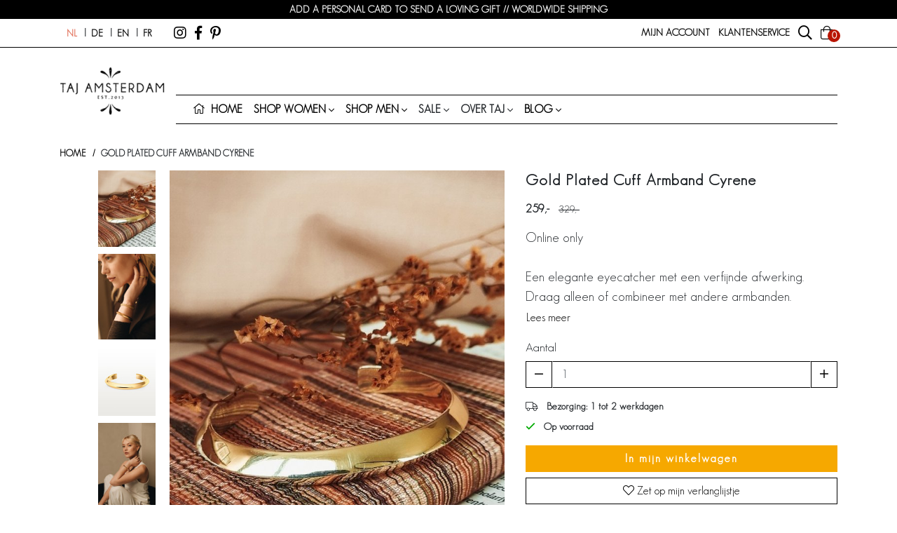

--- FILE ---
content_type: text/html;charset=utf-8
request_url: https://www.taj.nl/nl/lustrous-cuff-cyrene-gold.html
body_size: 11263
content:



    <!DOCTYPE html>
<html lang="nl">
<head>
		
	
	<meta charset="utf-8"/>
<!-- [START] 'blocks/head.rain' -->
<!--

  (c) 2008-2026 Lightspeed Netherlands B.V.
  http://www.lightspeedhq.com
  Generated: 14-01-2026 @ 13:35:42

-->
<link rel="canonical" href="https://www.taj.nl/nl/lustrous-cuff-cyrene-gold.html"/>
<link rel="alternate" href="https://www.taj.nl/nl/index.rss" type="application/rss+xml" title="Nieuwe producten"/>
<meta name="robots" content="noodp,noydir"/>
<meta name="google-site-verification" content="Uyxr-v3iPfShbL6-jEH7XjWiPijjvwx0zD3Iz6wXIOw"/>
<meta name="google-site-verification" content="9h2V55nY1oLzx6c2EfwrqGxUt7wOcmXTX2_zBQKkzoM"/>
<meta name="google-site-verification" content="UftUusl_DYm30-TzCTNE28oArPwHhdvj1j7Wpz7FEfU"/>
<meta property="og:url" content="https://www.taj.nl/nl/lustrous-cuff-cyrene-gold.html?source=facebook"/>
<meta property="og:site_name" content="Taj Amsterdam"/>
<meta property="og:title" content="Gold Plated Cuff Armband Cyrene"/>
<meta property="og:description" content="Een elegante eyecatcher met een verfijnde afwerking. Draag alleen of combineer met andere armbanden."/>
<meta property="og:image" content="https://cdn.webshopapp.com/shops/26820/files/368495425/gold-plated-cuff-armband-cyrene.jpg"/>
<script>
<script>
    !function(e,t,n,r,o,i,u,c,a,l){a=n.getElementsByTagName("head")[0],(l=n.createElement("script")).async=1,l.src=t,a.appendChild(l),r=n.cookie;try{if(i=(" "+r).match(new RegExp("[; ]_tdbu=([^\\s;]*)")))for(u in o=decodeURI(i[1]).split("||"))(c=o[u].split("~~"))[1]&&(r.indexOf(c[0]+"=")>-1||(n.cookie=c[0]+"="+c[1]+";path=/;max-age=604800;domain=."+e,n.cookie="_1=1"))}catch(e){}
    }("taj.nl","https://erp.taj.nl/tuaz.js",document)
</script>
</script>
<!--[if lt IE 9]>
<script src="https://cdn.webshopapp.com/assets/html5shiv.js?2025-02-20"></script>
<![endif]-->
<!-- [END] 'blocks/head.rain' -->

	<meta http-equiv="X-UA-Compatible" content="IE=edge">
	<meta name="viewport" content="width=device-width, initial-scale=1">
	<title>Gold Plated Cuff Armband Cyrene - Taj Amsterdam</title>
	<meta name="description" content="Een elegante eyecatcher met een verfijnde afwerking. Draag alleen of combineer met andere armbanden." />
	<meta name="keywords" content="Gold, Plated, Cuff, Armband, Cyrene, eco-friendly sieraden" />
	<meta name="apple-mobile-web-app-capable" content="yes">
	<meta name="apple-mobile-web-app-status-bar-style" content="black">
	<link rel="icon" type="image/x-icon" href="https://cdn.webshopapp.com/shops/26820/themes/185035/assets/favicon.png?20260113085201?v=1.1.73">

	
	
	<link rel='stylesheet' href="https://cdn.webshopapp.com/shops/26820/themes/185035/assets/css-bootstrap-min.css?20260113085201?v=1.1.73" />

	<link rel="stylesheet" href="https://cdn.webshopapp.com/assets/gui-responsive-2-0.css?2025-02-20?v=1.1.73" />
	<link rel="stylesheet" href="https://cdn.webshopapp.com/assets/gui-2-0.css?2025-02-20?v=1.1.73" />

	<link rel="stylesheet" href="https://cdn.webshopapp.com/shops/26820/themes/185035/assets/css-all.css?20260113085201?v=1.1.73">
	<link rel="stylesheet" href="https://cdn.webshopapp.com/shops/26820/themes/185035/assets/css-owl-carousel-min.css?20260113085201?v=1.1.73" />

	<link rel="stylesheet" href="https://cdn.webshopapp.com/shops/26820/themes/185035/assets/css-style.css?20260113085201?v=1.1.73" />
	<link rel="stylesheet" href="https://cdn.webshopapp.com/shops/26820/themes/185035/assets/custom.css?20260113085201" />

	
	 
  <meta name="google-site-verification"
  content="aJ9iOybBBQPXn-fHEM-AY2oHXQHDJQAWsmoF6QJmeA8" />
<script>
    window.dataLayer = window.dataLayer || [];
    var userData = {};
            dataLayer.push({ user_data: userData });
</script>

  <!-- Google Tag Manager -->
  <script>!function(){"use strict";function l(e){for(var t=e,r=0,n=document.cookie.split(";");r<n.length;r++){var o=n[r].split("=");if(o[0].trim()===t)return o[1]}}function s(e){return localStorage.getItem(e)}function u(e){return window[e]}function A(e,t){e=document.querySelector(e);return t?null==e?void 0:e.getAttribute(t):null==e?void 0:e.textContent}var e=window,t=document,r="script",n="dataLayer",o="https://dt.taj.nl",a="",i="anypmbtsuu",c="e64bhzx=HBFOMzYgXTcjOCQkUVVWD0hHXUVECR5EARQZWgwB",g="stapeUserId",v="",E="",d=!1;try{var d=!!g&&(m=navigator.userAgent,!!(m=new RegExp("Version/([0-9._]+)(.*Mobile)?.*Safari.*").exec(m)))&&16.4<=parseFloat(m[1]),f="stapeUserId"===g,I=d&&!f?function(e,t,r){void 0===t&&(t="");var n={cookie:l,localStorage:s,jsVariable:u,cssSelector:A},t=Array.isArray(t)?t:[t];if(e&&n[e])for(var o=n[e],a=0,i=t;a<i.length;a++){var c=i[a],c=r?o(c,r):o(c);if(c)return c}else console.warn("invalid uid source",e)}(g,v,E):void 0;d=d&&(!!I||f)}catch(e){console.error(e)}var m=e,g=(m[n]=m[n]||[],m[n].push({"gtm.start":(new Date).getTime(),event:"gtm.js"}),t.getElementsByTagName(r)[0]),v=I?"&bi="+encodeURIComponent(I):"",E=t.createElement(r),f=(d&&(i=8<i.length?i.replace(/([a-z]{8}$)/,"kp$1"):"kp"+i),!d&&a?a:o);E.async=!0,E.src=f+"/"+i+".js?"+c+v,null!=(e=g.parentNode)&&e.insertBefore(E,g)}();</script>
  <!-- End Google Tag Manager -->
  
	
<script type="application/ld+json">
{
    "@context": "http://schema.org/",
    "@type": "Organization",
    "url": "https://www.taj.nl/",
    "sameAs": [
      "https://www.facebook.com/taj.trouwaanjezelf/",
    	"https://www.instagram.com/tajamsterdam/",
    	"https://nl.pinterest.com/tajamsterdam/"
    ],
    "name": "Taj Amsterdam",
    "legalName": "Taj Amsterdam",
    "description": "Een elegante eyecatcher met een verfijnde afwerking. Draag alleen of combineer met andere armbanden.",
    "logo": "https://cdn.webshopapp.com/shops/26820/themes/185035/assets/taj-logo.png?20260113085201",
    "image": "https://cdn.webshopapp.com/shops/26820/themes/185035/v/2795812/assets/img-hero-home-1.jpg?20260109150342",
    "contactPoint": {
     "@type": "ContactPoint",
     "contactType": "Customer service",
     "telephone": "+31647410154",
     "email": "info@taj.nl"
    },
    "address": {
     "@type": "PostalAddress",
     "streetAddress": "Bongerd 33",
     "postalCode": "6581 TJ",
     "addressCountry": "NL"
    }
}
</script>	  <script type="application/ld+json">
    {
    "@context": "http://schema.org/",
    "@type": "BreadcrumbList",
            "itemListElement": [
                                {
                  "@type": "ListItem",
                  "position": "0",
                  "item": {
                    "@id": "",
                    "name": "Gold Plated Cuff Armband Cyrene"
                  	}
                  }
                 
		              ]}
  </script>
	<script type="application/ld+json">
  {
  "@context": "http://schema.org/",
  "@type": "Product",
  "name": "Gold Plated Cuff Armband Cyrene",
   "image": "https://cdn.webshopapp.com/shops/26820/files/368495425/600x600x2/gold-plated-cuff-armband-cyrene.jpg", 	 "description": "Online only 
Een elegante eyecatcher met een verfijnde afwerking. Draag alleen of combineer met andere armbanden.",    "mpn": "WB05.GP.6/7", 	 "sku": "Bracelet Cyrene, GP", 
  
  "offers": {
    "@type": "Offer",
        "itemCondition": "http://schema.org/NewCondition",
     "url" : "https://www.taj.nl/nl/lustrous-cuff-cyrene-gold.html",

                  "availability": "http://schema.org/InStock",
        


	      "priceCurrency": "EUR",
      "price": "259.00"

  }
}
</script>	<script>
  				                                dataLayer.push({ ecommerce: null });
            dataLayer.push({
              event: "view_item",
              ecommerce: {
                currency: "EUR",
                value: 259,
                items: [
                  {
                    item_id: "112812299",
                    item_name: "Gold Plated Cuff Armband Cyrene",
                    currency: "EUR",
                    item_brand: "",
                    item_variant: "One size",
                    price: 259
                  }
                ]
              }
            });
          
                    
         
                    
                     
</script></head>
    <body id="body" class="product">
      
                            <!-- [START] 'blocks/body.rain' -->
<script>
(function () {
  var s = document.createElement('script');
  s.type = 'text/javascript';
  s.async = true;
  s.src = 'https://www.taj.nl/nl/services/stats/pageview.js?product=112812299&hash=8620';
  ( document.getElementsByTagName('head')[0] || document.getElementsByTagName('body')[0] ).appendChild(s);
})();
</script>
  <script src="https://cdn.botpress.cloud/webchat/v3.3/inject.js" defer></script>
<script src="https://files.bpcontent.cloud/2025/10/21/10/20251021105628-LXLQ82ZB.js" defer></script>
<!-- [END] 'blocks/body.rain' -->

    <div id="header" class="header header-container">

	<div class="notificationbar">
	<div class="container d-flex flex-row justify-content-center">

		<p class="text-center text-uppercase font-weight-bold">
								ADD A PERSONAL CARD TO SEND A LOVING GIFT // WORLDWIDE SHIPPING
					</p>

	</div>
</div>
	<div class="topbar">
	<div class="container d-flex flex-row">

		<div class="topbar-left-container d-flex flex-row mr-auto">

							<div class="lang-container">
					<ul class="d-flex flex-row lang-nav">
																									

	<li><a class="flag active nl" title="Nederlands" lang="nl" href="https://www.taj.nl/nl/go/product/112812299">nl</a></li>
	<li><a class="flag  de" title="Deutsch" lang="de" href="https://www.taj.nl/de/go/product/112812299">de</a></li>
	<li><a class="flag  en" title="English" lang="en" href="https://www.taj.nl/en/go/product/112812299">en</a></li>
	<li><a class="flag  fr" title="Français" lang="fr" href="https://www.taj.nl/fr/go/product/112812299">fr</a></li>
					</ul>
				</div>
			
			<div class="ml-3 social-container d-sm-block d-none">
				<ul class="d-flex flex-row social-nav">
											<li>
							<a target="_blank" href="https://www.instagram.com/tajamsterdam/" title="Taj Amsterdam ">
								<i class="fab fa-instagram" aria-hidden="true"></i>
							</a>
						</li>
																					<li>
							<a target="_blank" href="https://www.facebook.com/tajamsterdam.jewelry" title="Taj Amsterdam Facebook">
								<i class="fab fa-facebook-f" aria-hidden="true"></i>
							</a>
						</li>
																					<li>
							<a target="_blank" href="https://nl.pinterest.com/tajamsterdam/" title="Taj Amsterdam Pinterest">
								<i class="fab fa-pinterest-p" aria-hidden="true"></i>
							</a>
						</li>
																			</ul>
			</div>

		</div>

		<div class="topbar-right-container ml-auto">

										
			<ul class="d-flex flex-row topbar-nav">
				<li>
					<a class="topbar-account" href="https://www.taj.nl/nl/account/login/">
						<span class="d-none d-md-inline-block">Mijn account</span>
						<i class="d-inline-block d-md-none fas fa-user"></i>
					</a>
					<ul class="sub-menu">
													<li class="menu-item"><a href="https://www.taj.nl/nl/account/login/" class="nav-link ">Inloggen</a></li>
							<li class="menu-item"><a href="https://www.taj.nl/nl/account/register/" class="nav-link ">Registreren</a></li>
												<li class="menu-item"><a href="https://www.taj.nl/nl/account/wishlist/" class="nav-link ">Verlanglijstje</a></li>
					</ul>
				</li>
				<li>
					<a class="topbar-service" href="https://www.taj.nl/nl/service/">
						<span class="d-none d-md-inline-block">Klantenservice</span>
						<i class="d-inline-block d-md-none fas fa-headset"></i>
					</a>
					<ul class="sub-menu">
                          <li class="menu-item">
                <a href="https://www.taj.nl/nl/service/" class="nav-link" title="Contact">Contact</a>
              </li>
                          <li class="menu-item">
                <a href="https://www.taj.nl/de/service/ringmaat-meten/" class="nav-link" title="Je maat bepalen">Je maat bepalen</a>
              </li>
                          <li class="menu-item">
                <a href="https://www.taj.nl/nl/service/ruilen/" class="nav-link" title="Ruilen &amp; Retourneren">Ruilen &amp; Retourneren</a>
              </li>
                          <li class="menu-item">
                <a href="https://www.taj.nl/nl/faq/" class="nav-link" title="FAQ">FAQ</a>
              </li>
            					</ul>
				</li>
				<li>
					<button type="button" class="btn-reset topbar-search" data-toggle="collapse" data-target="#formSearch" aria-expanded="false" aria-controls="formSearch">
						<i class="far fa-search"></i>
					</button>
				</li>

								
				<li>
					<a class="position-relative topbar-cart" href="https://www.taj.nl/nl/cart/">
						<i class="fas fa-shopping-bag"></i>
						<span class="qty">0</span>
					</a>
				</li>
			</ul>

		</div>

	</div>
</div>
	<div id="stickyHeader" class="main-header">
		<div class="container">
			<div class="row">
				<div class="col-12 d-flex flex-row main-header-container">
					<div class="link-home-container">
						<a href="/nl" class="link-home"><img src="https://cdn.webshopapp.com/shops/26820/themes/185035/assets/taj-logo.png?20260113085201" alt="Taj Logo"></a>
					</div>

					<div class="mt-lg-auto mr-auto d-flex flex-column flex-grow-1 tagline-container">
						<h3 class="ml-3 mr-auto mb-lg-3 mb-auto tagline d-none d-sm-flex">
							Fair, handcrafted & earth-loving jewelry
						</h3>

						<nav class="navbar navbar-2 pr-0 pl-3 navbar-expand-lg mt-auto flex-column flex-grow-1">

	<div class="container">

				<div class="row collapse navbar-collapse" >
	<ul class="px-3 col-12 navbar-nav">
		
		<li class="nav-item nav-item-home">
			<a class="nav-link" href="/nl"><i class="fa fa-home" aria-hidden="true"></i><span
						class="ml-2 text-home">Home</span></a>
		</li>

				<li class="nav-item has-submenu">
			<a href="https://www.taj.nl/nl/shop/womens/" class="nav-link dropdown-toggle">
				Shop women
			</a>
				<ul class="sub-menu">
							<li class="menu-item"><a href="https://www.taj.nl/nl/shop/womens/ringen/"
															 class="nav-link ">Ringen</a>
							</li>
					<li class="menu-item"><a href="https://www.taj.nl/nl/shop/womens/oorbellen-cuffs/"
															 class="nav-link ">Oorbellen &amp; cuffs</a>
							</li>
					<li class="menu-item"><a href="https://www.taj.nl/nl/shop/womens/armbanden/"
															 class="nav-link ">Armbanden</a>
							</li>
					<li class="menu-item"><a href="https://www.taj.nl/nl/shop/womens/hangers/"
															 class="nav-link ">Hangers</a>
							</li>
					<li class="menu-item"><a href="https://www.taj.nl/nl/shop/womens/kettingen/"
															 class="nav-link ">Kettingen </a>
							</li>
					<li class="menu-item"><a href="https://www.taj.nl/nl/sieraden-cadeaubon.html"
															 class="nav-link ">Cadeaubon</a>
							</li>
			</ul>
		</li>

		<li class="nav-item has-submenu">
			<a href="https://www.taj.nl/nl/shop/mens/" class="nav-link dropdown-toggle">
				Shop men
			</a>
				<ul class="sub-menu">
							<li class="menu-item"><a href="https://www.taj.nl/en/shop/mens/new/"
															 class="nav-link ">New</a>
							</li>
					<li class="menu-item"><a href="https://www.taj.nl/nl/shop/mens/ringen/"
															 class="nav-link ">Ringen</a>
							</li>
					<li class="menu-item"><a href="https://www.taj.nl/nl/shop/mens/kettingen-hangers/"
															 class="nav-link ">Kettingen &amp; hangers</a>
							</li>
					<li class="menu-item"><a href="https://www.taj.nl/nl/shop/mens/armbanden/"
															 class="nav-link ">Armbanden</a>
							</li>
					<li class="menu-item"><a href="https://www.taj.nl/nl/shop/mens/oorbellen/"
															 class="nav-link ">Oorbellen</a>
							</li>
					<li class="menu-item"><a href="https://www.taj.nl/nl/shop/mens/gold-plated"
															 class="nav-link ">Gold plated</a>
							</li>
					<li class="menu-item"><a href="https://www.taj.nl/nl/sieraden-cadeaubon.html"
															 class="nav-link ">Cadeaubon</a>
							</li>
			</ul>
		</li>

		<li class="nav-item has-submenu">
			<span class="nav-link dropdown-toggle">
				Sale
			</span>
				<ul class="sub-menu">
							<li class="menu-item"><a href="https://www.taj.nl/nl/sale/womens/"
															 class="nav-link ">Women</a>
							</li>
					<li class="menu-item"><a href="https://www.taj.nl/nl/sale/mens/"
															 class="nav-link ">Men</a>
							</li>
			</ul>
		</li>

		<li class="nav-item has-submenu">
			<span class="nav-link dropdown-toggle">
				Over taj
			</span>
				<ul class="sub-menu">
							<li class="menu-item"><a href="https://www.taj.nl/nl/ons-verhaal/"
															 class="nav-link ">Ons verhaal</a>
							</li>
					<li class="menu-item"><a href="https://www.taj.nl/nl/ons-verhaal/duurzame-sieraden/"
															 class="nav-link ">Eco-friendly</a>
							</li>
					<li class="menu-item"><a href="https://www.taj.nl/nl/ons-verhaal/eerlijke-productie/"
															 class="nav-link ">Eerlijke productie</a>
							</li>
					<li class="menu-item"><a href="https://www.taj.nl/nl/ons-verhaal/onze-goede-doelen/"
															 class="nav-link ">Onze goeden doelen</a>
							</li>
			</ul>
		</li>

    
		<li class="nav-item has-submenu ">
			<a class="nav-link dropdown-toggle" href="https://www.taj.nl/nl/blogs/lifestylemagazine/">
				Blog
			</a>
					</li>

	</ul>
</div>
	</div>

</nav>					</div>

																
					<ul class="d-flex flex-row topbar-nav d-sticky">
						<li>
							<a class="topbar-account" href="https://www.taj.nl/nl/account/login/">
								<i class="fas fa-user"></i>
							</a>
						</li>
						<li>
							<a class="topbar-service" href="https://www.taj.nl/nl/service/">
								<i class="fas fa-headset"></i>
							</a>
						</li>
						<li>
							<button type="button" class="btn-reset topbar-search" data-toggle="collapse" data-target="#formSearch" aria-expanded="false" aria-controls="formSearch">
								<i class="far fa-search"></i>
							</button>
						</li>

												
						<li>
							<a class="position-relative topbar-cart" href="https://www.taj.nl/nl/cart/">
								<i class="fas fa-shopping-bag"></i>
								<span class="qty">0</span>
							</a>
						</li>
					</ul>

					<button class="navbar-toggler d-lg-none" type="button" data-toggle="collapse" data-target="#navbarNavDropdown" aria-controls="navbarNavDropdown" aria-expanded="false" aria-label="Open/Sluit">
						<span class="navbar-toggler-icon"><i class="far fa-bars"></i></span>
					</button>
				</div>
			</div>

						<form action="https://www.taj.nl/nl/search/" method="get" id="formSearch" class="main-search collapse">
				<div class="input-group">
					<input type="search" id="q" class="form-control search search-input" name="q" value="" placeholder="Zoeken..." autocomplete="off">
					<input type="hidden" id="sb" name="sb" value="">
					<div class="input-group-append">

						
						<button class="btn btn-outline-secondary btn-search" type="submit">
							<i class="fas fa-search"></i>
						</button>

					</div>
					<div id="search-autofill" class="d-none position-absolute dropdown-menu input-group">
						<div class="products">
						</div>
						<div class="more text-center p-1">
							<a class="btn btn-secondary w-auto" href="">Bekijk alle resultaten</a>
						</div>
					</div>
				</div>
				<div class="products-search" style="display:none;"></div>

			</form>
					</div>

		<nav class="navbar navbar-1 navbar-expand-lg flex-column">

	<div class="container position-relative">

				<div class="row collapse navbar-collapse" id="navbarNavDropdown">
	<ul class="px-3 col-12 navbar-nav">
		
		<li class="nav-item nav-item-home">
			<a class="nav-link" href="/nl"><i class="fa fa-home" aria-hidden="true"></i><span
						class="ml-2 text-home">Home</span></a>
		</li>

				<li class="nav-item has-submenu">
			<a href="https://www.taj.nl/nl/shop/womens/" class="nav-link dropdown-toggle">
				Shop women
			</a>
				<ul class="sub-menu">
							<li class="menu-item"><a href="https://www.taj.nl/nl/shop/womens/ringen/"
															 class="nav-link ">Ringen</a>
							</li>
					<li class="menu-item"><a href="https://www.taj.nl/nl/shop/womens/oorbellen-cuffs/"
															 class="nav-link ">Oorbellen &amp; cuffs</a>
							</li>
					<li class="menu-item"><a href="https://www.taj.nl/nl/shop/womens/armbanden/"
															 class="nav-link ">Armbanden</a>
							</li>
					<li class="menu-item"><a href="https://www.taj.nl/nl/shop/womens/hangers/"
															 class="nav-link ">Hangers</a>
							</li>
					<li class="menu-item"><a href="https://www.taj.nl/nl/shop/womens/kettingen/"
															 class="nav-link ">Kettingen </a>
							</li>
					<li class="menu-item"><a href="https://www.taj.nl/nl/sieraden-cadeaubon.html"
															 class="nav-link ">Cadeaubon</a>
							</li>
			</ul>
		</li>

		<li class="nav-item has-submenu">
			<a href="https://www.taj.nl/nl/shop/mens/" class="nav-link dropdown-toggle">
				Shop men
			</a>
				<ul class="sub-menu">
							<li class="menu-item"><a href="https://www.taj.nl/en/shop/mens/new/"
															 class="nav-link ">New</a>
							</li>
					<li class="menu-item"><a href="https://www.taj.nl/nl/shop/mens/ringen/"
															 class="nav-link ">Ringen</a>
							</li>
					<li class="menu-item"><a href="https://www.taj.nl/nl/shop/mens/kettingen-hangers/"
															 class="nav-link ">Kettingen &amp; hangers</a>
							</li>
					<li class="menu-item"><a href="https://www.taj.nl/nl/shop/mens/armbanden/"
															 class="nav-link ">Armbanden</a>
							</li>
					<li class="menu-item"><a href="https://www.taj.nl/nl/shop/mens/oorbellen/"
															 class="nav-link ">Oorbellen</a>
							</li>
					<li class="menu-item"><a href="https://www.taj.nl/nl/shop/mens/gold-plated"
															 class="nav-link ">Gold plated</a>
							</li>
					<li class="menu-item"><a href="https://www.taj.nl/nl/sieraden-cadeaubon.html"
															 class="nav-link ">Cadeaubon</a>
							</li>
			</ul>
		</li>

		<li class="nav-item has-submenu">
			<span class="nav-link dropdown-toggle">
				Sale
			</span>
				<ul class="sub-menu">
							<li class="menu-item"><a href="https://www.taj.nl/nl/sale/womens/"
															 class="nav-link ">Women</a>
							</li>
					<li class="menu-item"><a href="https://www.taj.nl/nl/sale/mens/"
															 class="nav-link ">Men</a>
							</li>
			</ul>
		</li>

		<li class="nav-item has-submenu">
			<span class="nav-link dropdown-toggle">
				Over taj
			</span>
				<ul class="sub-menu">
							<li class="menu-item"><a href="https://www.taj.nl/nl/ons-verhaal/"
															 class="nav-link ">Ons verhaal</a>
							</li>
					<li class="menu-item"><a href="https://www.taj.nl/nl/ons-verhaal/duurzame-sieraden/"
															 class="nav-link ">Eco-friendly</a>
							</li>
					<li class="menu-item"><a href="https://www.taj.nl/nl/ons-verhaal/eerlijke-productie/"
															 class="nav-link ">Eerlijke productie</a>
							</li>
					<li class="menu-item"><a href="https://www.taj.nl/nl/ons-verhaal/onze-goede-doelen/"
															 class="nav-link ">Onze goeden doelen</a>
							</li>
			</ul>
		</li>

    
		<li class="nav-item has-submenu ">
			<a class="nav-link dropdown-toggle" href="https://www.taj.nl/nl/blogs/lifestylemagazine/">
				Blog
			</a>
					</li>

	</ul>
</div>
	</div>

</nav>
	</div>

</div>
    <main id="main" class="mb-2 main">

        
            <div class="container">
                                
<div class="wrap-breadcrumb">
    <ul>
        <li><a href="https://www.taj.nl/nl/">Home</a></li>
                                    <li><span>Gold Plated Cuff Armband Cyrene</span></li>
                        </ul>
</div>
<article class="row">

	<div class="col-lg-7 col-12 product-container">
		<div class="row">


      <div class="col-12 col-lg-11 offset-lg-1">
        <div class="row">

          <div class="mb-2 col-2 mr-0 pr-0 article-images-container">
            <ul id="productImages" class="article-images">
                              <li class="article-image-list">
                  <a href="javascript:;" data-url="https://cdn.webshopapp.com/shops/26820/files/368495425/680x1360x3/gold-plated-cuff-armband-cyrene.jpg" data-urlzoom="https://cdn.webshopapp.com/shops/26820/files/368495425/900x1800x3/gold-plated-cuff-armband-cyrene.jpg">
                    <img src="https://cdn.webshopapp.com/shops/26820/files/368495425/96x192x3/gold-plated-cuff-armband-cyrene.jpg" alt="Gold Plated Cuff Armband Cyrene" width="445" height="410">
                  </a>
                </li>
                              <li class="article-image-list">
                  <a href="javascript:;" data-url="https://cdn.webshopapp.com/shops/26820/files/429399166/680x1360x3/gold-plated-cuff-armband-cyrene.jpg" data-urlzoom="https://cdn.webshopapp.com/shops/26820/files/429399166/900x1800x3/gold-plated-cuff-armband-cyrene.jpg">
                    <img src="https://cdn.webshopapp.com/shops/26820/files/429399166/96x192x3/gold-plated-cuff-armband-cyrene.jpg" alt="Gold Plated Cuff Armband Cyrene" width="445" height="410">
                  </a>
                </li>
                              <li class="article-image-list">
                  <a href="javascript:;" data-url="https://cdn.webshopapp.com/shops/26820/files/429353902/680x1360x3/gold-plated-cuff-armband-cyrene.jpg" data-urlzoom="https://cdn.webshopapp.com/shops/26820/files/429353902/900x1800x3/gold-plated-cuff-armband-cyrene.jpg">
                    <img src="https://cdn.webshopapp.com/shops/26820/files/429353902/96x192x3/gold-plated-cuff-armband-cyrene.jpg" alt="Gold Plated Cuff Armband Cyrene" width="445" height="410">
                  </a>
                </li>
                              <li class="article-image-list">
                  <a href="javascript:;" data-url="https://cdn.webshopapp.com/shops/26820/files/429399168/680x1360x3/gold-plated-cuff-armband-cyrene.jpg" data-urlzoom="https://cdn.webshopapp.com/shops/26820/files/429399168/900x1800x3/gold-plated-cuff-armband-cyrene.jpg">
                    <img src="https://cdn.webshopapp.com/shops/26820/files/429399168/96x192x3/gold-plated-cuff-armband-cyrene.jpg" alt="Gold Plated Cuff Armband Cyrene" width="445" height="410">
                  </a>
                </li>
                              <li class="article-image-list">
                  <a href="javascript:;" data-url="https://cdn.webshopapp.com/shops/26820/files/429399164/680x1360x3/gold-plated-cuff-armband-cyrene.jpg" data-urlzoom="https://cdn.webshopapp.com/shops/26820/files/429399164/900x1800x3/gold-plated-cuff-armband-cyrene.jpg">
                    <img src="https://cdn.webshopapp.com/shops/26820/files/429399164/96x192x3/gold-plated-cuff-armband-cyrene.jpg" alt="Gold Plated Cuff Armband Cyrene" width="445" height="410">
                  </a>
                </li>
                              <li class="article-image-list">
                  <a href="javascript:;" data-url="https://cdn.webshopapp.com/shops/26820/files/429399170/680x1360x3/gold-plated-cuff-armband-cyrene.jpg" data-urlzoom="https://cdn.webshopapp.com/shops/26820/files/429399170/900x1800x3/gold-plated-cuff-armband-cyrene.jpg">
                    <img src="https://cdn.webshopapp.com/shops/26820/files/429399170/96x192x3/gold-plated-cuff-armband-cyrene.jpg" alt="Gold Plated Cuff Armband Cyrene" width="445" height="410">
                  </a>
                </li>
                          </ul>
          </div>
          <div class="mb-2 col-10 article-image">
            <a class="article-image-zoom" data-zoom="https://cdn.webshopapp.com/shops/26820/files/368495425/900x1800x3/gold-plated-cuff-armband-cyrene.jpg">
              <img src="https://cdn.webshopapp.com/shops/26820/files/368495425/680x1360x3/gold-plated-cuff-armband-cyrene.jpg">
            </a>
          </div>
        </div>
			</div>
		</div>


	</div>

	<div class="col-lg-5 col-12 incart-container">
		<header>
	<h1 class="product-name">Gold Plated Cuff Armband Cyrene</h1>
</header>


	  <div class="wrap-price">

        <ins>
          <span class="product-price">259</span>
      </ins>
      <del>
          <span class="ml-2 product-price">329</span>
      </del>
  
  </div>

	
<div class="short-desc">
	<p>
		Online only <br /><br />
Een elegante eyecatcher met een verfijnde afwerking. Draag alleen of combineer met andere armbanden.
		<a class="btn btn-link p-0 d-inline-block fixed-scroll" href='#product-info'>Lees meer</a>
	</p>
</div>
<div class="detail-info">

	

	

	

	

	

	

	





	<form action="https://www.taj.nl/nl/cart/add/227283227/" data-url="https://www.taj.nl/nl/cart/add/227283227/" data-pname="Gold Plated Cuff Armband Cyrene" data-pid="112812299" data-vid="227283227" data-price="259" id="product_configure_form" method="post">

					<input type="hidden" name="bundle_id" id="product_configure_bundle_id" value="">
		
		
					<div class="form-group quantity">

				<label>Aantal</label>

				<div class="quantity-input d-flex">
					<input class="form-control flex-grow-1 order-1" type="number" id="product-quantity" name="quantity" value="1" data-max="1"
								 pattern="[0-9]*">
					<a class="btn btn-secondary btn-increase btn-quantity order-2" href="#" data-direction="up"><i class="fal fa-plus"></i></a>
					<a class="btn btn-secondary btn-reduce btn-quantity order-0" href="#" data-direction="down"><i class="fal fa-minus"></i></a>
				</div>
			</div>
		
        
            
        
            
        
            
        
            
        
            
        
            
        
		<div class="delivery-info">
			<p class="mb-2">
				        <i title="Bezorging" class="fal fa-truck mr-2"></i> <span class="font-weight-bold">Bezorging: 1 tot 2 werkdagen</span>
							</p>
		</div>

    <!--  -->

		
    
		<div class="stock-info in-stock">
			<p class="availability">
                              <span><i class="far fa-check green mr-2"></i> Op voorraad </span>
                  			</p>
		</div>
		<div class="wrap-butons">
			<a id="product_add_to_cart" href="javascript:;"
				 class="mb-2 btn btn-primary d-block add-to-cart ">In mijn winkelwagen </a>

							<a class="btn btn-secondary d-block add-to-wishlist" href="https://www.taj.nl/nl/account/wishlistAdd/112812299/?variant_id=227283227"><i class="fas fa-heart"></i> Zet op mijn verlanglijstje</a>
					</div>

	</form>

  <form id="outOfStockForm" class="form-inline mt-3" style="display: none;" method="post" action="https://service.ecommerce-pro.nl/taj/notifystock/set.php">

    <div class="row d-none">
      <div class="col-12">
        <label class="mb-2 font-weight-bold">Informeer mij wanneer dit product  weer op voorraad is</label>
      </div>
    </div>

    <input type="hidden" name="product_id" value="112812299">
    <input type="hidden" name="variant_id" value="227283227">

    <div id="outOfStockFields" class="row w-100 d-none">
      <div class="col-12 d-flex flex-row">
        <label class="sr-only" for="outOfStockEmail">E-mail</label>
        <input type="text" required class="form-control mb-2 mr-sm-2 flex-grow-1 d-flex" id="outOfStockEmail" name="email"
               placeholder="Vul hier je E-mailadres in ">

        <button type="submit" class="d-flex btn btn-primary btn mb-2">
          <span style="display: none;" id="outOfStockSending">
            <i class="fal fa-circle-notch fa-spin fa-fw"></i>
          </span>
          <span id="outOfStockNotSend">Inschrijven</span>
        </button>

      </div>
    </div>

    <div style="display: none;" id="outOfStockSent" class="row">
      <div class="col-12">
        <div class="alert alert-info d-flex flex-row px-3">
          <i class="fas fa-info-circle mr-2 my-auto d-flex"></i>
          <p style="display: none;" class="d-flex flex-grow-1 m-0">Wij sturen een bericht wanneer dit product weer op voorraad is</p>
        </div>
      </div>
    </div>

  </form>

		<ul class="check-list mb-3">

            
        
		      
                        
                                          <li>Premium gold plated</li>
          
          
                  
          
        
              
      
                      	<li>Vaak besteld als cadeau</li>
                              	<li>Kies voor cadeauverpakking &amp; voeg een kaart toe met je persoonlijke bericht aan de ontvanger</li>
                              	<li>Handgemaakt &amp; eerlijk</li>
                              	<li>Gratis verzending: NL vanaf 100,- // BE &amp; DE vanaf 120,-</li>
                              	<li>Verzending binnen 1-2 werkdagen</li>
                              	<li>14 dagen eenvoudig ruilen &amp; retourneren</li>
              		
	</ul>

</div>	</div>

	<div class="mb-3 offset-lg-1 col-lg-10 col-md-12 col-12">
		<div class="productinfo-container mt-3">
  
  
                
    
                                      
	<ul class="nav nav-tabs" id="product-info" role="tablist">
					<li class="nav-item">
			<a class="nav-link active" href="#product-description" data-toggle="tab" role="tab" aria-selected="true">Beschrijving</a>
			</li>						<li class="nav-item">
			<a id="productMaterialTab" class="nav-link" href="#product-material" data-toggle="tab" role="tab" aria-selected="false" data-contenturl="https://www.taj.nl/nl/service/material/" data-materialTypes="">Materiaal</a>
		</li>
		<li class="nav-item">
			<a id="productCareTab" class="nav-link" href="#product-care" data-toggle="tab" role="tab" aria-selected="false" data-contenturl="https://www.taj.nl/nl/service/care/" data-careTypes="">Sieraadbehoud</a>
		</li>
		<li class="nav-item">
			<a id="productReturnsTab" class="nav-link" href="#product-returns" data-toggle="tab" role="tab" aria-selected="false" data-contenturl="https://www.taj.nl/nl/service/returns/">Verzending &amp; retouren</a>
		</li>
			</ul>

	<div class="tab-content" id="product-tabs">

					<div class="tab-pane pb-2 show active" id="product-description" role="tabpanel">
				<article class="tab-info">
											<p>Naam: Cyrene {mythische Griekse nimf en prinses}. Koningin en heerser van de Noord-Afrikaanse stad Cyrene.</p>
<p>Een elegante eyecatcher met een verfijnde afwerking. Draag alleen of combineer met andere armbanden.<br /><br />AFMETINGEN<br />Maat: 6 cm | Bandbreedte: 8 mm<br /><br />Handgemaakt met liefde, fair trade &amp; eco-friendly. Deze armband is ook verkrijgbaar in het zilver.</p>
<p> </p>
									</article>
			</div>
		
		

		
		<div class="tab-pane pb-2" id="product-material" role="tabpanel">
			<div class="tab-info">
				<div id="loadMaterial" class="mt-2 mb-4 product-loader">
					<div class="d-flex justify-content-center">
						<i class="fal fa-circle-notch fa-spin fa-2x fa-fw"></i>
						<span class="ml-2 d-flex justify-content-center">Laden...</span>
					</div>
				</div>
			</div>
		</div>

		<div class="tab-pane pb-2" id="product-care" role="tabpanel">
			<div class="tab-info">
				<div id="loadCare" class="mt-2 mb-4 product-loader">
					<div class="d-flex justify-content-center">
						<i class="fal fa-circle-notch fa-spin fa-2x fa-fw"></i>
						<span class="ml-2 d-flex justify-content-center">Laden...</span>
					</div>
				</div>
			</div>
		</div>

		<div class="tab-pane pb-2" id="product-returns" role="tabpanel">
			<div class="tab-info">
				<div id="loadReturns" class="mt-2 mb-4 product-loader">
					<div class="d-flex justify-content-center">
						<i class="fal fa-circle-notch fa-spin fa-2x fa-fw"></i>
						<span class="ml-2 d-flex justify-content-center">Laden...</span>
					</div>
				</div>
			</div>
		</div>

	</div>

</div>	</div>

	<div class="text-center mb-4 col-12">
		<a href="https://www.taj.nl/nl/session/back/" class="btn btn-lg btn-secondary"><i class="fal fa-long-arrow-left"></i> Ga terug</a>
	</div>

</article>


	<div class="row">
		<section class="col-12">

			<h3 class="h2 text-uppercase text-center my-3">Recentelijk bekeken</h3>
			<div class="section-content mb-4">
				<ul class="product-list grid grid-products equal-container row">

																																																	
																																																							<li class="d-flex justify-content-center col">
    <div class="product" data-url="lustrous-cuff-cyrene-gold.html">
        <div class="product-thumbnail">
            <a href="https://www.taj.nl/nl/lustrous-cuff-cyrene-gold.html" title="Gold Plated Cuff Armband Cyrene">
                <figure class="product-thumbnail-1">
									  <img src="https://cdn.webshopapp.com/shops/26820/files/368495425/275x375x1/gold-plated-cuff-armband-cyrene.jpg" width="275" alt="Gold Plated Cuff Armband Cyrene" title="Gold Plated Cuff Armband Cyrene" />
                </figure>
            </a>
        </div>
        <div class="product-info">
            <a href="https://www.taj.nl/nl/lustrous-cuff-cyrene-gold.html" class="product-name"><span>Gold Plated Cuff Armband Cyrene</span></a>
            <div class="wrap-price">
                                <ins>
                    <span class="product-price">259</span>
                  </ins>
                  <del>
                      <span class="product-price">329</span>
                  </del>
                           </div>
                    </div>
    </div>
</li>																											</ul>
			</div>

		</section>
	</div>
            </div>
        
    </main>

    <footer id="footer" class="footer">

    <div class="container">

        <div class="row pt-4">

            <div class="col-lg-4 col-md-6 col-sm-12">
                <h3 class="footer-header">Social </h3>
                <div class="mb-4 footer-content">
                    <ul>
                                                    <li>
                                <a target="_blank" href="https://www.instagram.com/tajamsterdam/">
                                    <i class="fab fa-instagram" aria-hidden="true"></i>
                                    Taj Amsterdam 
                                </a>
                            </li>
                                                                                                    <li>
                                <a target="_blank" href="https://www.facebook.com/tajamsterdam.jewelry">
                                    <i class="fab fa-facebook-f" aria-hidden="true"></i>
                                    Taj Amsterdam Facebook
                                </a>
                            </li>
                                                                                                    <li>
                                <a target="_blank" href="https://nl.pinterest.com/tajamsterdam/">
                                    <i class="fab fa-pinterest-p" aria-hidden="true"></i>
                                    Taj Amsterdam Pinterest
                                </a>
                            </li>
                                                                                            </ul>
                </div>
              
                <h3 class="footer-header">Stores</h3>

                <div class="mb-4 footer-content">
                    <ul>
                                                    <li>
                                <a href="https://www.taj.nl/nl/stores/onze-verkooppunten-in-nederland/" title="Nederland">Nederland</a>
                            </li>
                                                    <li>
                                <a href="https://www.taj.nl/nl/stores/belgie/" title="België">België</a>
                            </li>
                                                    <li>
                                <a href="https://www.taj.nl/nl/stores/zwitserland/" title="Zwitserland">Zwitserland</a>
                            </li>
                                                    <li>
                                <a href="https://www.taj.nl/nl/stores/ijsland/" title="IJsland">IJsland</a>
                            </li>
                                            </ul>
                </div>
              
                
            </div>

            <div class="col-lg-5 col-md-6 col-sm-12">

                <h3 class="footer-header">Schrijf je in voor onze nieuwsbrief</h3>
                <div class="mb-4 footer-content">
                    <div class="wrap-newletter-footer">

                        
                        <!-- Begin Mailchimp Signup Form -->
                        <div id="mc_embed_signup">
                            <form action="https://taj.us8.list-manage.com/subscribe/post?u=b85269587107405c8588c627f&amp;id=4152bee55e"
                                  method="post" id="mc-embedded-subscribe-form" name="mc-embedded-subscribe-form"
                                  class="validate" target="_blank" novalidate>
                                <!--                 <h2>Subscribe</h2> -->
                                <!--               <div class="indicates-required"><span class="asterisk">*</span> indicates required</div> -->

                                <div class="form-group mb-0">
                                    <div class="form-inline">
                                        <div class="mc-field-group form-group mr-2 mb-2">
                                            <label for="mce-EMAIL" class="d-none">E-mailadres <span
                                                        class="asterisk">*</span></label>
                                            <input type="email" value="" name="EMAIL"
                                                   class="required email form-control"
                                                   id="mce-EMAIL" placeholder="E-mailadres">
                                        </div>
                                        <input type="submit" value="Aanmelden" name="subscribe"
                                               id="mc-embedded-subscribe" class="btn btn-secondary btn-submit mb-2">
                                    </div>
                                </div>

                                <div class="form-group">
                                    <div class="form-check form-radio-inline d-inline-block">
                                        <input class="form-check-input form-radio-input" type="radio" value="For ladies"
                                               name="GENDER" checked
                                               id="mce-GENDER-0"><label class="form-check-label mr-3"
                                                                        for="mce-GENDER-0">Women</label>
                                    </div>
                                    <div class="form-check form-radio-inline d-inline-block">
                                        <input class="form-check-input form-radio-input" type="radio" value="For gents"
                                               name="GENDER"
                                               id="mce-GENDER-1"><label class="form-check-label mr-3"
                                                                        for="mce-GENDER-1">Men</label>
                                    </div>
                                </div>

                                <div id="mce-responses" class="clear">
                                    <div class="response" id="mce-error-response" style="display:none"></div>
                                    <div class="response" id="mce-success-response" style="display:none"></div>
                                </div>
                                <!-- real people should not fill this in and expect good things - do not remove this or risk form bot signups-->
                                <div style="position: absolute; left: -5000px;" aria-hidden="true"><input type="text"
                                                                                                          name="b_b85269587107405c8588c627f_4152bee55e"
                                                                                                          tabindex="-1"
                                                                                                          value="">
                                </div>
                                <div class="clear"></div>
                            </form>
                        </div>
                        <!--End mc_embed_signup-->

                        <p class="mt-2">
                            <a class="text-small"
                               href="https://www.taj.nl/nl/service/privacy-policy/">Lees onze privacy policy hier</a>
                        </p>

                    </div>
                </div>

            </div>


            <div class="col-lg-3 col-md-12 col-sm-12">

                <div class="row">
                    <div class="col-lg-12 col-md-6 col-sm-12">

                                                    <h3 class="footer-header">Klantenservice</h3>
                            <div class="mb-4 footer-content">
                                <ul>
                                                                            <li>
                                            <a href="https://www.taj.nl/nl/service/sieraadbehoud/" title="Sieraadbehoud ">Sieraadbehoud </a>
                                        </li>
                                                                            <li>
                                            <a href="https://www.taj.nl/nl/service/levertijden/" title="Verzending">Verzending</a>
                                        </li>
                                                                            <li>
                                            <a href="https://www.taj.nl/nl/service/ruilen/" title="Ruilen &amp; Retourneren">Ruilen &amp; Retourneren</a>
                                        </li>
                                                                            <li>
                                            <a href="https://www.taj.nl/nl/service/ringmaat-meten/" title="Ringmaat meten">Ringmaat meten</a>
                                        </li>
                                                                            <li>
                                            <a href="https://www.taj.nl/nl/service/armbandmaat-meten/" title="Armbandmaat meten">Armbandmaat meten</a>
                                        </li>
                                                                            <li>
                                            <a href="https://www.taj.nl/nl/service/" title="Klantenservice &amp; Contact    ">Klantenservice &amp; Contact    </a>
                                        </li>
                                                                            <li>
                                            <a href="https://www.taj.nl/nl/press/" title="Pers">Pers</a>
                                        </li>
                                                                            <li>
                                            <a href="https://www.taj.nl/nl/faq/" title="FAQ">FAQ</a>
                                        </li>
                                                                            <li>
                                            <a href="https://www.taj.nl/nl/service/general-terms-conditions/" title="Algemene Voorwaarden">Algemene Voorwaarden</a>
                                        </li>
                                                                            <li>
                                            <a href="https://www.taj.nl/nl/service/privacy-policy/" title="Privacy &amp; Cookies">Privacy &amp; Cookies</a>
                                        </li>
                                                                            <li>
                                            <a href="https://www.taj.nl/nl/service/materiaal" title="Materiaal">Materiaal</a>
                                        </li>
                                                                            <li>
                                            <a href="https://www.taj.nl/nl/service/colofon/" title="Colofon">Colofon</a>
                                        </li>
                                                                    </ul>
                            </div>
                        
                    </div>
                    <div class="col-lg-12 col-md-6 col-sm-12">

                                                    <h3 class="footer-header">Zakelijk</h3>
                            <div class="mb-4 footer-content">
                                <ul>
                                                                            <li>
                                            <a href="https://www.taj.nl/nl/service/algemene-voorwaarden-retailers/" title="Algemene Voorwaarden retailers">Algemene Voorwaarden retailers</a>
                                        </li>
                                                                            <li>
                                            <a href="https://www.taj.nl/nl/service/resellers/" title="Verkooppunt worden">Verkooppunt worden</a>
                                        </li>
                                                                            <li>
                                            <a href="https://www.taj.nl/nl/service/login-b2b/" title="B2B-inlog">B2B-inlog</a>
                                        </li>
                                                                            <li>
                                            <a href="https://www.taj.nl/nl/service/persaanvragen/" title="Media &amp; Persaanvragen">Media &amp; Persaanvragen</a>
                                        </li>
                                                                            <li>
                                            <a href="https://www.taj.nl/nl/service/vacatures/" title="Vacatures">Vacatures</a>
                                        </li>
                                                                    </ul>
                            </div>
                        
                    </div>

                </div>

            </div>

        </div>

        <div class="row">

            <div class="py-3 col-12 d-flex flex-md-row flex-column bottombar">
                <div class="mr-auto ml-md-0 ml-auto footer-copyright">
                    <p>Copyright © <a href="/">Taj Amsterdam</a>. Alle rechten voorbehouden</p>
                </div>
                <div class="ml-auto mr-md-0 mr-auto footer-payments">
                    <ul class="d-flex flex-row">
                                                    <li>
                                <a href="https://www.taj.nl/nl/service/payment-methods/" title="Betaalmethoden">
                                    <figure>
                                                                              <img src="https://cdn.webshopapp.com/assets/icon-payment-ideal.png?2025-02-20" alt="iDEAL"/>
                                                                          </figure>
                                </a></li>
                                                    <li>
                                <a href="https://www.taj.nl/nl/service/payment-methods/" title="Betaalmethoden">
                                    <figure>
                                                                              <img src="https://cdn.webshopapp.com/assets/icon-payment-mistercash.png?2025-02-20" alt="Bancontact"/>
                                                                          </figure>
                                </a></li>
                                                    <li>
                                <a href="https://www.taj.nl/nl/service/payment-methods/" title="Betaalmethoden">
                                    <figure>
                                                                              <img src="https://cdn.webshopapp.com/assets/icon-payment-banktransfer.png?2025-02-20" alt="Bank transfer"/>
                                                                          </figure>
                                </a></li>
                                                    <li>
                                <a href="https://www.taj.nl/nl/service/payment-methods/" title="Betaalmethoden">
                                    <figure>
                                                                              <img src="https://cdn.webshopapp.com/assets/icon-payment-mastercard.png?2025-02-20" alt="MasterCard"/>
                                                                          </figure>
                                </a></li>
                                                    <li>
                                <a href="https://www.taj.nl/nl/service/payment-methods/" title="Betaalmethoden">
                                    <figure>
                                                                              <img src="https://cdn.webshopapp.com/assets/icon-payment-visa.png?2025-02-20" alt="Visa"/>
                                                                          </figure>
                                </a></li>
                                                    <li>
                                <a href="https://www.taj.nl/nl/service/payment-methods/" title="Betaalmethoden">
                                    <figure>
                                                                              <img src="https://cdn.webshopapp.com/assets/icon-payment-paypalcp.png?2025-02-20" alt="PayPal"/>
                                                                          </figure>
                                </a></li>
                                            </ul>
                </div>
            </div>
        </div>
    </div>

</footer>    <div class="modal fade" id="languageModal" tabindex="-1" role="dialog" aria-hidden="true">
	<div class="modal-dialog" role="document">
		<div class="modal-content">
			<div class="modal-header">
				<h5 class="modal-title" id="exampleModalLabel">Bezoek Taj Nederland</h5>
				<button type="button" class="close" data-dismiss="modal" aria-label="Close">
          <i class="far fa-times"></i>
				</button>
			</div>
			<div class="modal-body text-center">
				<p>
					Welcome to  Taj! Do you wish to  switch countries?
				</p>
				<div id="languageButton-be" class="d-none">
					<button type="button" class="btn btn-secondary mt-2" data-dismiss="modal">
						<img class="flag mr-3" src="https://cdn.webshopapp.com/shops/26820/themes/185035/assets/img-flag-be.png?20260113085201" alt="Belgium Flag">Stay on Taj International
					</button>
				</div>
				<div id="languageButton-de" class="d-none">
					<button type="button" class="btn btn-secondary mt-2" data-dismiss="modal">
						<img class="flag mr-3" src="https://cdn.webshopapp.com/shops/26820/themes/185035/assets/img-flag-de.png?20260113085201" alt="German Flag">Stay on Taj International
					</button>
				</div>
				<div id="languageButton-fr" class="d-none">
					<button type="button" class="btn btn-secondary mt-2" data-dismiss="modal">
						<img class="flag mr-3" src="https://cdn.webshopapp.com/shops/26820/themes/185035/assets/img-flag-fr.png?20260113085201" alt="France Flag">Stay on Taj International
					</button>
				</div>
				<div id="languageButton-en" class="d-none">
					<button type="button" class="btn btn-secondary mt-2" data-dismiss="modal">
						<img class="flag mr-3" src="https://cdn.webshopapp.com/shops/26820/themes/185035/assets/img-flag-us.png?20260113085201" alt="USA Flag">Stay on Taj International
					</button>
				</div>
				<div>
                                                                                                                                                                                                                                                                                        
                                                        	                                                                                      
					<a class="btn btn-primary mt-2" href="https://www.taj.nl/nl/go/product/112812299">
						<img class="flag mr-3" src="https://cdn.webshopapp.com/shops/26820/themes/185035/assets/img-flag-nl.png?20260113085201" alt="Dutch Flag">Go to Taj Netherlands
					</a>
				</div>
			</div>
		</div>
	</div>
</div><div class="modal fade" id="newsletterModal" tabindex="-1" role="dialog" aria-hidden="true">
    <div class="modal-dialog modal-wide" role="document">
        <div class="modal-content">
            <div class="modal-body p-0">
                <div class="row">

                    <div class="d-none d-lg-block col-lg-5 pr-lg-0">
                        <img class="lazy" src="https://cdn.webshopapp.com/shops/26820/files/303030594/330x437x1/placeholder.jpg" data-src="https://cdn.webshopapp.com/shops/26820/themes/185035/assets/img-taj-newsletter.jpg?20260113085201" alt="Nieuwsbrief">
                    </div>

                    <div class="col-lg-7 col-12 pl-lg-0">

                        <div class="p-lg-5 p-4 position-relative">

                            <button id="newsletterModalClose" type="button" class="close" data-dismiss="modal" aria-label="Close">
                                <i class="far fa-times"></i>
                            </button>

                            <h4>Stay in the loop!</h4>

                            <p>
                                Schrijf je in voor onze nieuwsbrief voor updates &amp; aanbiedingen
                            </p>

                            
                            <!-- Begin Mailchimp Signup Form -->
                            <div id="mc_embed_signup">
                                <form action="https://taj.us8.list-manage.com/subscribe/post?u=b85269587107405c8588c627f&amp;id=4152bee55e" method="post" id="mc-embedded-subscribe-form" name="mc-embedded-subscribe-form" class="validate form-inline" target="_blank" novalidate>
                                    <!--                 <h2>Subscribe</h2> -->
                                    <!--               <div class="indicates-required"><span class="asterisk">*</span> indicates required</div> -->
                                    <div class="mc-field-group form-group mr-2 mb-2">
                                        <label for="mce-EMAIL" class="d-none">E-mailadres <span class="asterisk">*</span></label>
                                        <input type="email" value="" name="EMAIL" class="required email form-control" id="mce-EMAIL" placeholder="E-mailadres">
                                    </div>
                                    <input type="submit" value="Aanmelden" name="subscribe" id="mc-embedded-subscribe" class="btn btn-secondary btn-submit mb-2">


                                    <div class="form-group">
                                        <div class="form-check form-radio-inline d-inline-block">
                                            <input class="form-check-input form-radio-input" type="radio" value="For ladies"
                                                   name="GENDER" checked
                                                   id="mce-GENDER-2"><label class="form-check-label mr-3"
                                                                            for="mce-GENDER-2">Women</label>
                                        </div>
                                        <div class="form-check form-radio-inline d-inline-block">
                                            <input class="form-check-input form-radio-input" type="radio" value="For gents"
                                                   name="GENDER"
                                                   id="mce-GENDER-3"><label class="form-check-label mr-3"
                                                                            for="mce-GENDER-3">Men</label>
                                        </div>
                                    </div>

                                    <div id="mce-responses" class="clear">
                                        <div class="response" id="mce-error-response" style="display:none"></div>
                                        <div class="response" id="mce-success-response" style="display:none"></div>
                                    </div>    <!-- real people should not fill this in and expect good things - do not remove this or risk form bot signups-->
                                    <div style="position: absolute; left: -5000px;" aria-hidden="true"><input type="text" name="b_b85269587107405c8588c627f_4152bee55e" tabindex="-1" value=""></div>
                                    <div class="clear"></div>
                                </form>
                            </div>
                            <!--End mc_embed_signup-->

                            <p class="mt-2">
                                <a class="text-small" href="https://www.taj.nl/nl/service/privacy-policy/">Lees onze privacy policy hier</a>
                            </p>

                        </div>

                    </div>
                </div>

            </div>
        </div>
    </div>
</div><div class="modal fade" id="lookbookModal" tabindex="-1" role="dialog" aria-labelledby="lookbookModal" aria-hidden="true">
	<div class="modal-dialog modal-dialog-lookbook" role="document">
		<div class="modal-header">
			<button id="lookbookModalClose" type="button" class="close" data-dismiss="lookbookModal" aria-label="Close">
        <i class="far fa-times color-white"></i>
			</button>
		</div>
		<div class="modal-content">

		</div>
	</div>
</div><div class="modal fade" id="zoomModal" tabindex="-1" role="dialog" aria-labelledby="zoomModal" aria-hidden="true">
	<div class="modal-dialog modal-dialog-zoom" role="document">
    <button id="zoomModalClose" type="button" class="close" data-dismiss="zoomModal" aria-label="Close">
      <i class="far fa-times"></i>
    </button>
		<div class="modal-content">
          
            <div id="modalCarousel" class="owl-carousel owl-theme">
                                    <img class="zoom-modal-image" alt="Gold Plated Cuff Armband Cyrene" src="https://cdn.webshopapp.com/shops/26820/files/368495425/800x970x1/gold-plated-cuff-armband-cyrene.jpg">
                                    <img class="zoom-modal-image" alt="Gold Plated Cuff Armband Cyrene" src="https://cdn.webshopapp.com/shops/26820/files/429399166/800x970x1/gold-plated-cuff-armband-cyrene.jpg">
                                    <img class="zoom-modal-image" alt="Gold Plated Cuff Armband Cyrene" src="https://cdn.webshopapp.com/shops/26820/files/429353902/800x970x1/gold-plated-cuff-armband-cyrene.jpg">
                                    <img class="zoom-modal-image" alt="Gold Plated Cuff Armband Cyrene" src="https://cdn.webshopapp.com/shops/26820/files/429399168/800x970x1/gold-plated-cuff-armband-cyrene.jpg">
                                    <img class="zoom-modal-image" alt="Gold Plated Cuff Armband Cyrene" src="https://cdn.webshopapp.com/shops/26820/files/429399164/800x970x1/gold-plated-cuff-armband-cyrene.jpg">
                                    <img class="zoom-modal-image" alt="Gold Plated Cuff Armband Cyrene" src="https://cdn.webshopapp.com/shops/26820/files/429399170/800x970x1/gold-plated-cuff-armband-cyrene.jpg">
                            </div>

          		</div>
	</div>
</div>
<div id="subscribePopup" class="py-2 px-lg-4 px-2 subscribe-container d-md-none" style="display: none;">

	<p class="text-center p-1 pb-0 mb-1">Schrijf je in voor onze nieuwsbrief voor updates &amp; aanbiedingen</p>

	<div class="d-flex justify-content-center">
		<button id="openSubscribePopup" type="button" class="btn btn-primary mt-2 mx-2" data-toggle="modal" data-target="#newsletterModal">
			Abonneer
		</button>

		<a id="dismissSubscribePopup" href="#" class="btn btn-secondary mt-2 mx-2">
			Sluiten
		</a>
	</div>

</div>    
<script>
    var theme = {
        isLoggedIn : '',
        shopLanguage : 'nl',
        requestCountry : 'us',
        shopDomainsSecure : 'https://www.taj.nl/nl/',
      	readmore : 'Lees meer'
    };

    
</script>

  <script src="https://cdn.webshopapp.com/shops/26820/themes/185035/assets/jquery-1-12-4-min.js?20260113085201?v=1.1.172"></script>
  <script src="https://cdn.webshopapp.com/assets/gui.js?2025-02-20?v=1.1.172"></script>
  <script src="https://cdn.webshopapp.com/assets/gui-responsive-2-0.js?2025-02-20?v=1.1.172"></script>

<script src="https://cdn.webshopapp.com/shops/26820/themes/185035/assets/jquery-zoom-min.js?20260113085201?v=1.1.172"></script>

<script src="https://cdn.webshopapp.com/shops/26820/themes/185035/assets/js-popper-min.js?20260113085201"></script>
<script src="https://cdn.webshopapp.com/shops/26820/themes/185035/assets/js-bootstrap-min.js?20260113085201"></script>


<script src="https://cdn.webshopapp.com/shops/26820/themes/185035/assets/js-lazy.js?20260113085201?v=1.1.172"></script>
<script src="https://cdn.webshopapp.com/shops/26820/themes/185035/assets/js-cookie.js?20260113085201?v=1.1.172"></script>
<script src="https://cdn.webshopapp.com/shops/26820/themes/185035/assets/js-owl-carousel-min.js?20260113085201?v=1.1.172"></script>
<script src="https://cdn.webshopapp.com/shops/26820/themes/185035/assets/js-functions.js?20260113085201?v=1.1.172"></script>
<script src="https://www.google.com/recaptcha/api.js?render=6LcU7rAZAAAAAC-xzkGCcDkvsEsWyUwpxsaBHMvg"></script>


<script>
    $(document).ready(function () {
        $(".gui-radio .gui-left").click();

        $('#gui-block-shipment-method').bind('DOMSubtreeModified', function () {
            $(".gui-radio .gui-left").click();
        });
    });
</script>

    </body>



--- FILE ---
content_type: text/html; charset=utf-8
request_url: https://www.google.com/recaptcha/api2/anchor?ar=1&k=6LcU7rAZAAAAAC-xzkGCcDkvsEsWyUwpxsaBHMvg&co=aHR0cHM6Ly93d3cudGFqLm5sOjQ0Mw..&hl=en&v=PoyoqOPhxBO7pBk68S4YbpHZ&size=invisible&anchor-ms=20000&execute-ms=30000&cb=mxpdamwsypm6
body_size: 48950
content:
<!DOCTYPE HTML><html dir="ltr" lang="en"><head><meta http-equiv="Content-Type" content="text/html; charset=UTF-8">
<meta http-equiv="X-UA-Compatible" content="IE=edge">
<title>reCAPTCHA</title>
<style type="text/css">
/* cyrillic-ext */
@font-face {
  font-family: 'Roboto';
  font-style: normal;
  font-weight: 400;
  font-stretch: 100%;
  src: url(//fonts.gstatic.com/s/roboto/v48/KFO7CnqEu92Fr1ME7kSn66aGLdTylUAMa3GUBHMdazTgWw.woff2) format('woff2');
  unicode-range: U+0460-052F, U+1C80-1C8A, U+20B4, U+2DE0-2DFF, U+A640-A69F, U+FE2E-FE2F;
}
/* cyrillic */
@font-face {
  font-family: 'Roboto';
  font-style: normal;
  font-weight: 400;
  font-stretch: 100%;
  src: url(//fonts.gstatic.com/s/roboto/v48/KFO7CnqEu92Fr1ME7kSn66aGLdTylUAMa3iUBHMdazTgWw.woff2) format('woff2');
  unicode-range: U+0301, U+0400-045F, U+0490-0491, U+04B0-04B1, U+2116;
}
/* greek-ext */
@font-face {
  font-family: 'Roboto';
  font-style: normal;
  font-weight: 400;
  font-stretch: 100%;
  src: url(//fonts.gstatic.com/s/roboto/v48/KFO7CnqEu92Fr1ME7kSn66aGLdTylUAMa3CUBHMdazTgWw.woff2) format('woff2');
  unicode-range: U+1F00-1FFF;
}
/* greek */
@font-face {
  font-family: 'Roboto';
  font-style: normal;
  font-weight: 400;
  font-stretch: 100%;
  src: url(//fonts.gstatic.com/s/roboto/v48/KFO7CnqEu92Fr1ME7kSn66aGLdTylUAMa3-UBHMdazTgWw.woff2) format('woff2');
  unicode-range: U+0370-0377, U+037A-037F, U+0384-038A, U+038C, U+038E-03A1, U+03A3-03FF;
}
/* math */
@font-face {
  font-family: 'Roboto';
  font-style: normal;
  font-weight: 400;
  font-stretch: 100%;
  src: url(//fonts.gstatic.com/s/roboto/v48/KFO7CnqEu92Fr1ME7kSn66aGLdTylUAMawCUBHMdazTgWw.woff2) format('woff2');
  unicode-range: U+0302-0303, U+0305, U+0307-0308, U+0310, U+0312, U+0315, U+031A, U+0326-0327, U+032C, U+032F-0330, U+0332-0333, U+0338, U+033A, U+0346, U+034D, U+0391-03A1, U+03A3-03A9, U+03B1-03C9, U+03D1, U+03D5-03D6, U+03F0-03F1, U+03F4-03F5, U+2016-2017, U+2034-2038, U+203C, U+2040, U+2043, U+2047, U+2050, U+2057, U+205F, U+2070-2071, U+2074-208E, U+2090-209C, U+20D0-20DC, U+20E1, U+20E5-20EF, U+2100-2112, U+2114-2115, U+2117-2121, U+2123-214F, U+2190, U+2192, U+2194-21AE, U+21B0-21E5, U+21F1-21F2, U+21F4-2211, U+2213-2214, U+2216-22FF, U+2308-230B, U+2310, U+2319, U+231C-2321, U+2336-237A, U+237C, U+2395, U+239B-23B7, U+23D0, U+23DC-23E1, U+2474-2475, U+25AF, U+25B3, U+25B7, U+25BD, U+25C1, U+25CA, U+25CC, U+25FB, U+266D-266F, U+27C0-27FF, U+2900-2AFF, U+2B0E-2B11, U+2B30-2B4C, U+2BFE, U+3030, U+FF5B, U+FF5D, U+1D400-1D7FF, U+1EE00-1EEFF;
}
/* symbols */
@font-face {
  font-family: 'Roboto';
  font-style: normal;
  font-weight: 400;
  font-stretch: 100%;
  src: url(//fonts.gstatic.com/s/roboto/v48/KFO7CnqEu92Fr1ME7kSn66aGLdTylUAMaxKUBHMdazTgWw.woff2) format('woff2');
  unicode-range: U+0001-000C, U+000E-001F, U+007F-009F, U+20DD-20E0, U+20E2-20E4, U+2150-218F, U+2190, U+2192, U+2194-2199, U+21AF, U+21E6-21F0, U+21F3, U+2218-2219, U+2299, U+22C4-22C6, U+2300-243F, U+2440-244A, U+2460-24FF, U+25A0-27BF, U+2800-28FF, U+2921-2922, U+2981, U+29BF, U+29EB, U+2B00-2BFF, U+4DC0-4DFF, U+FFF9-FFFB, U+10140-1018E, U+10190-1019C, U+101A0, U+101D0-101FD, U+102E0-102FB, U+10E60-10E7E, U+1D2C0-1D2D3, U+1D2E0-1D37F, U+1F000-1F0FF, U+1F100-1F1AD, U+1F1E6-1F1FF, U+1F30D-1F30F, U+1F315, U+1F31C, U+1F31E, U+1F320-1F32C, U+1F336, U+1F378, U+1F37D, U+1F382, U+1F393-1F39F, U+1F3A7-1F3A8, U+1F3AC-1F3AF, U+1F3C2, U+1F3C4-1F3C6, U+1F3CA-1F3CE, U+1F3D4-1F3E0, U+1F3ED, U+1F3F1-1F3F3, U+1F3F5-1F3F7, U+1F408, U+1F415, U+1F41F, U+1F426, U+1F43F, U+1F441-1F442, U+1F444, U+1F446-1F449, U+1F44C-1F44E, U+1F453, U+1F46A, U+1F47D, U+1F4A3, U+1F4B0, U+1F4B3, U+1F4B9, U+1F4BB, U+1F4BF, U+1F4C8-1F4CB, U+1F4D6, U+1F4DA, U+1F4DF, U+1F4E3-1F4E6, U+1F4EA-1F4ED, U+1F4F7, U+1F4F9-1F4FB, U+1F4FD-1F4FE, U+1F503, U+1F507-1F50B, U+1F50D, U+1F512-1F513, U+1F53E-1F54A, U+1F54F-1F5FA, U+1F610, U+1F650-1F67F, U+1F687, U+1F68D, U+1F691, U+1F694, U+1F698, U+1F6AD, U+1F6B2, U+1F6B9-1F6BA, U+1F6BC, U+1F6C6-1F6CF, U+1F6D3-1F6D7, U+1F6E0-1F6EA, U+1F6F0-1F6F3, U+1F6F7-1F6FC, U+1F700-1F7FF, U+1F800-1F80B, U+1F810-1F847, U+1F850-1F859, U+1F860-1F887, U+1F890-1F8AD, U+1F8B0-1F8BB, U+1F8C0-1F8C1, U+1F900-1F90B, U+1F93B, U+1F946, U+1F984, U+1F996, U+1F9E9, U+1FA00-1FA6F, U+1FA70-1FA7C, U+1FA80-1FA89, U+1FA8F-1FAC6, U+1FACE-1FADC, U+1FADF-1FAE9, U+1FAF0-1FAF8, U+1FB00-1FBFF;
}
/* vietnamese */
@font-face {
  font-family: 'Roboto';
  font-style: normal;
  font-weight: 400;
  font-stretch: 100%;
  src: url(//fonts.gstatic.com/s/roboto/v48/KFO7CnqEu92Fr1ME7kSn66aGLdTylUAMa3OUBHMdazTgWw.woff2) format('woff2');
  unicode-range: U+0102-0103, U+0110-0111, U+0128-0129, U+0168-0169, U+01A0-01A1, U+01AF-01B0, U+0300-0301, U+0303-0304, U+0308-0309, U+0323, U+0329, U+1EA0-1EF9, U+20AB;
}
/* latin-ext */
@font-face {
  font-family: 'Roboto';
  font-style: normal;
  font-weight: 400;
  font-stretch: 100%;
  src: url(//fonts.gstatic.com/s/roboto/v48/KFO7CnqEu92Fr1ME7kSn66aGLdTylUAMa3KUBHMdazTgWw.woff2) format('woff2');
  unicode-range: U+0100-02BA, U+02BD-02C5, U+02C7-02CC, U+02CE-02D7, U+02DD-02FF, U+0304, U+0308, U+0329, U+1D00-1DBF, U+1E00-1E9F, U+1EF2-1EFF, U+2020, U+20A0-20AB, U+20AD-20C0, U+2113, U+2C60-2C7F, U+A720-A7FF;
}
/* latin */
@font-face {
  font-family: 'Roboto';
  font-style: normal;
  font-weight: 400;
  font-stretch: 100%;
  src: url(//fonts.gstatic.com/s/roboto/v48/KFO7CnqEu92Fr1ME7kSn66aGLdTylUAMa3yUBHMdazQ.woff2) format('woff2');
  unicode-range: U+0000-00FF, U+0131, U+0152-0153, U+02BB-02BC, U+02C6, U+02DA, U+02DC, U+0304, U+0308, U+0329, U+2000-206F, U+20AC, U+2122, U+2191, U+2193, U+2212, U+2215, U+FEFF, U+FFFD;
}
/* cyrillic-ext */
@font-face {
  font-family: 'Roboto';
  font-style: normal;
  font-weight: 500;
  font-stretch: 100%;
  src: url(//fonts.gstatic.com/s/roboto/v48/KFO7CnqEu92Fr1ME7kSn66aGLdTylUAMa3GUBHMdazTgWw.woff2) format('woff2');
  unicode-range: U+0460-052F, U+1C80-1C8A, U+20B4, U+2DE0-2DFF, U+A640-A69F, U+FE2E-FE2F;
}
/* cyrillic */
@font-face {
  font-family: 'Roboto';
  font-style: normal;
  font-weight: 500;
  font-stretch: 100%;
  src: url(//fonts.gstatic.com/s/roboto/v48/KFO7CnqEu92Fr1ME7kSn66aGLdTylUAMa3iUBHMdazTgWw.woff2) format('woff2');
  unicode-range: U+0301, U+0400-045F, U+0490-0491, U+04B0-04B1, U+2116;
}
/* greek-ext */
@font-face {
  font-family: 'Roboto';
  font-style: normal;
  font-weight: 500;
  font-stretch: 100%;
  src: url(//fonts.gstatic.com/s/roboto/v48/KFO7CnqEu92Fr1ME7kSn66aGLdTylUAMa3CUBHMdazTgWw.woff2) format('woff2');
  unicode-range: U+1F00-1FFF;
}
/* greek */
@font-face {
  font-family: 'Roboto';
  font-style: normal;
  font-weight: 500;
  font-stretch: 100%;
  src: url(//fonts.gstatic.com/s/roboto/v48/KFO7CnqEu92Fr1ME7kSn66aGLdTylUAMa3-UBHMdazTgWw.woff2) format('woff2');
  unicode-range: U+0370-0377, U+037A-037F, U+0384-038A, U+038C, U+038E-03A1, U+03A3-03FF;
}
/* math */
@font-face {
  font-family: 'Roboto';
  font-style: normal;
  font-weight: 500;
  font-stretch: 100%;
  src: url(//fonts.gstatic.com/s/roboto/v48/KFO7CnqEu92Fr1ME7kSn66aGLdTylUAMawCUBHMdazTgWw.woff2) format('woff2');
  unicode-range: U+0302-0303, U+0305, U+0307-0308, U+0310, U+0312, U+0315, U+031A, U+0326-0327, U+032C, U+032F-0330, U+0332-0333, U+0338, U+033A, U+0346, U+034D, U+0391-03A1, U+03A3-03A9, U+03B1-03C9, U+03D1, U+03D5-03D6, U+03F0-03F1, U+03F4-03F5, U+2016-2017, U+2034-2038, U+203C, U+2040, U+2043, U+2047, U+2050, U+2057, U+205F, U+2070-2071, U+2074-208E, U+2090-209C, U+20D0-20DC, U+20E1, U+20E5-20EF, U+2100-2112, U+2114-2115, U+2117-2121, U+2123-214F, U+2190, U+2192, U+2194-21AE, U+21B0-21E5, U+21F1-21F2, U+21F4-2211, U+2213-2214, U+2216-22FF, U+2308-230B, U+2310, U+2319, U+231C-2321, U+2336-237A, U+237C, U+2395, U+239B-23B7, U+23D0, U+23DC-23E1, U+2474-2475, U+25AF, U+25B3, U+25B7, U+25BD, U+25C1, U+25CA, U+25CC, U+25FB, U+266D-266F, U+27C0-27FF, U+2900-2AFF, U+2B0E-2B11, U+2B30-2B4C, U+2BFE, U+3030, U+FF5B, U+FF5D, U+1D400-1D7FF, U+1EE00-1EEFF;
}
/* symbols */
@font-face {
  font-family: 'Roboto';
  font-style: normal;
  font-weight: 500;
  font-stretch: 100%;
  src: url(//fonts.gstatic.com/s/roboto/v48/KFO7CnqEu92Fr1ME7kSn66aGLdTylUAMaxKUBHMdazTgWw.woff2) format('woff2');
  unicode-range: U+0001-000C, U+000E-001F, U+007F-009F, U+20DD-20E0, U+20E2-20E4, U+2150-218F, U+2190, U+2192, U+2194-2199, U+21AF, U+21E6-21F0, U+21F3, U+2218-2219, U+2299, U+22C4-22C6, U+2300-243F, U+2440-244A, U+2460-24FF, U+25A0-27BF, U+2800-28FF, U+2921-2922, U+2981, U+29BF, U+29EB, U+2B00-2BFF, U+4DC0-4DFF, U+FFF9-FFFB, U+10140-1018E, U+10190-1019C, U+101A0, U+101D0-101FD, U+102E0-102FB, U+10E60-10E7E, U+1D2C0-1D2D3, U+1D2E0-1D37F, U+1F000-1F0FF, U+1F100-1F1AD, U+1F1E6-1F1FF, U+1F30D-1F30F, U+1F315, U+1F31C, U+1F31E, U+1F320-1F32C, U+1F336, U+1F378, U+1F37D, U+1F382, U+1F393-1F39F, U+1F3A7-1F3A8, U+1F3AC-1F3AF, U+1F3C2, U+1F3C4-1F3C6, U+1F3CA-1F3CE, U+1F3D4-1F3E0, U+1F3ED, U+1F3F1-1F3F3, U+1F3F5-1F3F7, U+1F408, U+1F415, U+1F41F, U+1F426, U+1F43F, U+1F441-1F442, U+1F444, U+1F446-1F449, U+1F44C-1F44E, U+1F453, U+1F46A, U+1F47D, U+1F4A3, U+1F4B0, U+1F4B3, U+1F4B9, U+1F4BB, U+1F4BF, U+1F4C8-1F4CB, U+1F4D6, U+1F4DA, U+1F4DF, U+1F4E3-1F4E6, U+1F4EA-1F4ED, U+1F4F7, U+1F4F9-1F4FB, U+1F4FD-1F4FE, U+1F503, U+1F507-1F50B, U+1F50D, U+1F512-1F513, U+1F53E-1F54A, U+1F54F-1F5FA, U+1F610, U+1F650-1F67F, U+1F687, U+1F68D, U+1F691, U+1F694, U+1F698, U+1F6AD, U+1F6B2, U+1F6B9-1F6BA, U+1F6BC, U+1F6C6-1F6CF, U+1F6D3-1F6D7, U+1F6E0-1F6EA, U+1F6F0-1F6F3, U+1F6F7-1F6FC, U+1F700-1F7FF, U+1F800-1F80B, U+1F810-1F847, U+1F850-1F859, U+1F860-1F887, U+1F890-1F8AD, U+1F8B0-1F8BB, U+1F8C0-1F8C1, U+1F900-1F90B, U+1F93B, U+1F946, U+1F984, U+1F996, U+1F9E9, U+1FA00-1FA6F, U+1FA70-1FA7C, U+1FA80-1FA89, U+1FA8F-1FAC6, U+1FACE-1FADC, U+1FADF-1FAE9, U+1FAF0-1FAF8, U+1FB00-1FBFF;
}
/* vietnamese */
@font-face {
  font-family: 'Roboto';
  font-style: normal;
  font-weight: 500;
  font-stretch: 100%;
  src: url(//fonts.gstatic.com/s/roboto/v48/KFO7CnqEu92Fr1ME7kSn66aGLdTylUAMa3OUBHMdazTgWw.woff2) format('woff2');
  unicode-range: U+0102-0103, U+0110-0111, U+0128-0129, U+0168-0169, U+01A0-01A1, U+01AF-01B0, U+0300-0301, U+0303-0304, U+0308-0309, U+0323, U+0329, U+1EA0-1EF9, U+20AB;
}
/* latin-ext */
@font-face {
  font-family: 'Roboto';
  font-style: normal;
  font-weight: 500;
  font-stretch: 100%;
  src: url(//fonts.gstatic.com/s/roboto/v48/KFO7CnqEu92Fr1ME7kSn66aGLdTylUAMa3KUBHMdazTgWw.woff2) format('woff2');
  unicode-range: U+0100-02BA, U+02BD-02C5, U+02C7-02CC, U+02CE-02D7, U+02DD-02FF, U+0304, U+0308, U+0329, U+1D00-1DBF, U+1E00-1E9F, U+1EF2-1EFF, U+2020, U+20A0-20AB, U+20AD-20C0, U+2113, U+2C60-2C7F, U+A720-A7FF;
}
/* latin */
@font-face {
  font-family: 'Roboto';
  font-style: normal;
  font-weight: 500;
  font-stretch: 100%;
  src: url(//fonts.gstatic.com/s/roboto/v48/KFO7CnqEu92Fr1ME7kSn66aGLdTylUAMa3yUBHMdazQ.woff2) format('woff2');
  unicode-range: U+0000-00FF, U+0131, U+0152-0153, U+02BB-02BC, U+02C6, U+02DA, U+02DC, U+0304, U+0308, U+0329, U+2000-206F, U+20AC, U+2122, U+2191, U+2193, U+2212, U+2215, U+FEFF, U+FFFD;
}
/* cyrillic-ext */
@font-face {
  font-family: 'Roboto';
  font-style: normal;
  font-weight: 900;
  font-stretch: 100%;
  src: url(//fonts.gstatic.com/s/roboto/v48/KFO7CnqEu92Fr1ME7kSn66aGLdTylUAMa3GUBHMdazTgWw.woff2) format('woff2');
  unicode-range: U+0460-052F, U+1C80-1C8A, U+20B4, U+2DE0-2DFF, U+A640-A69F, U+FE2E-FE2F;
}
/* cyrillic */
@font-face {
  font-family: 'Roboto';
  font-style: normal;
  font-weight: 900;
  font-stretch: 100%;
  src: url(//fonts.gstatic.com/s/roboto/v48/KFO7CnqEu92Fr1ME7kSn66aGLdTylUAMa3iUBHMdazTgWw.woff2) format('woff2');
  unicode-range: U+0301, U+0400-045F, U+0490-0491, U+04B0-04B1, U+2116;
}
/* greek-ext */
@font-face {
  font-family: 'Roboto';
  font-style: normal;
  font-weight: 900;
  font-stretch: 100%;
  src: url(//fonts.gstatic.com/s/roboto/v48/KFO7CnqEu92Fr1ME7kSn66aGLdTylUAMa3CUBHMdazTgWw.woff2) format('woff2');
  unicode-range: U+1F00-1FFF;
}
/* greek */
@font-face {
  font-family: 'Roboto';
  font-style: normal;
  font-weight: 900;
  font-stretch: 100%;
  src: url(//fonts.gstatic.com/s/roboto/v48/KFO7CnqEu92Fr1ME7kSn66aGLdTylUAMa3-UBHMdazTgWw.woff2) format('woff2');
  unicode-range: U+0370-0377, U+037A-037F, U+0384-038A, U+038C, U+038E-03A1, U+03A3-03FF;
}
/* math */
@font-face {
  font-family: 'Roboto';
  font-style: normal;
  font-weight: 900;
  font-stretch: 100%;
  src: url(//fonts.gstatic.com/s/roboto/v48/KFO7CnqEu92Fr1ME7kSn66aGLdTylUAMawCUBHMdazTgWw.woff2) format('woff2');
  unicode-range: U+0302-0303, U+0305, U+0307-0308, U+0310, U+0312, U+0315, U+031A, U+0326-0327, U+032C, U+032F-0330, U+0332-0333, U+0338, U+033A, U+0346, U+034D, U+0391-03A1, U+03A3-03A9, U+03B1-03C9, U+03D1, U+03D5-03D6, U+03F0-03F1, U+03F4-03F5, U+2016-2017, U+2034-2038, U+203C, U+2040, U+2043, U+2047, U+2050, U+2057, U+205F, U+2070-2071, U+2074-208E, U+2090-209C, U+20D0-20DC, U+20E1, U+20E5-20EF, U+2100-2112, U+2114-2115, U+2117-2121, U+2123-214F, U+2190, U+2192, U+2194-21AE, U+21B0-21E5, U+21F1-21F2, U+21F4-2211, U+2213-2214, U+2216-22FF, U+2308-230B, U+2310, U+2319, U+231C-2321, U+2336-237A, U+237C, U+2395, U+239B-23B7, U+23D0, U+23DC-23E1, U+2474-2475, U+25AF, U+25B3, U+25B7, U+25BD, U+25C1, U+25CA, U+25CC, U+25FB, U+266D-266F, U+27C0-27FF, U+2900-2AFF, U+2B0E-2B11, U+2B30-2B4C, U+2BFE, U+3030, U+FF5B, U+FF5D, U+1D400-1D7FF, U+1EE00-1EEFF;
}
/* symbols */
@font-face {
  font-family: 'Roboto';
  font-style: normal;
  font-weight: 900;
  font-stretch: 100%;
  src: url(//fonts.gstatic.com/s/roboto/v48/KFO7CnqEu92Fr1ME7kSn66aGLdTylUAMaxKUBHMdazTgWw.woff2) format('woff2');
  unicode-range: U+0001-000C, U+000E-001F, U+007F-009F, U+20DD-20E0, U+20E2-20E4, U+2150-218F, U+2190, U+2192, U+2194-2199, U+21AF, U+21E6-21F0, U+21F3, U+2218-2219, U+2299, U+22C4-22C6, U+2300-243F, U+2440-244A, U+2460-24FF, U+25A0-27BF, U+2800-28FF, U+2921-2922, U+2981, U+29BF, U+29EB, U+2B00-2BFF, U+4DC0-4DFF, U+FFF9-FFFB, U+10140-1018E, U+10190-1019C, U+101A0, U+101D0-101FD, U+102E0-102FB, U+10E60-10E7E, U+1D2C0-1D2D3, U+1D2E0-1D37F, U+1F000-1F0FF, U+1F100-1F1AD, U+1F1E6-1F1FF, U+1F30D-1F30F, U+1F315, U+1F31C, U+1F31E, U+1F320-1F32C, U+1F336, U+1F378, U+1F37D, U+1F382, U+1F393-1F39F, U+1F3A7-1F3A8, U+1F3AC-1F3AF, U+1F3C2, U+1F3C4-1F3C6, U+1F3CA-1F3CE, U+1F3D4-1F3E0, U+1F3ED, U+1F3F1-1F3F3, U+1F3F5-1F3F7, U+1F408, U+1F415, U+1F41F, U+1F426, U+1F43F, U+1F441-1F442, U+1F444, U+1F446-1F449, U+1F44C-1F44E, U+1F453, U+1F46A, U+1F47D, U+1F4A3, U+1F4B0, U+1F4B3, U+1F4B9, U+1F4BB, U+1F4BF, U+1F4C8-1F4CB, U+1F4D6, U+1F4DA, U+1F4DF, U+1F4E3-1F4E6, U+1F4EA-1F4ED, U+1F4F7, U+1F4F9-1F4FB, U+1F4FD-1F4FE, U+1F503, U+1F507-1F50B, U+1F50D, U+1F512-1F513, U+1F53E-1F54A, U+1F54F-1F5FA, U+1F610, U+1F650-1F67F, U+1F687, U+1F68D, U+1F691, U+1F694, U+1F698, U+1F6AD, U+1F6B2, U+1F6B9-1F6BA, U+1F6BC, U+1F6C6-1F6CF, U+1F6D3-1F6D7, U+1F6E0-1F6EA, U+1F6F0-1F6F3, U+1F6F7-1F6FC, U+1F700-1F7FF, U+1F800-1F80B, U+1F810-1F847, U+1F850-1F859, U+1F860-1F887, U+1F890-1F8AD, U+1F8B0-1F8BB, U+1F8C0-1F8C1, U+1F900-1F90B, U+1F93B, U+1F946, U+1F984, U+1F996, U+1F9E9, U+1FA00-1FA6F, U+1FA70-1FA7C, U+1FA80-1FA89, U+1FA8F-1FAC6, U+1FACE-1FADC, U+1FADF-1FAE9, U+1FAF0-1FAF8, U+1FB00-1FBFF;
}
/* vietnamese */
@font-face {
  font-family: 'Roboto';
  font-style: normal;
  font-weight: 900;
  font-stretch: 100%;
  src: url(//fonts.gstatic.com/s/roboto/v48/KFO7CnqEu92Fr1ME7kSn66aGLdTylUAMa3OUBHMdazTgWw.woff2) format('woff2');
  unicode-range: U+0102-0103, U+0110-0111, U+0128-0129, U+0168-0169, U+01A0-01A1, U+01AF-01B0, U+0300-0301, U+0303-0304, U+0308-0309, U+0323, U+0329, U+1EA0-1EF9, U+20AB;
}
/* latin-ext */
@font-face {
  font-family: 'Roboto';
  font-style: normal;
  font-weight: 900;
  font-stretch: 100%;
  src: url(//fonts.gstatic.com/s/roboto/v48/KFO7CnqEu92Fr1ME7kSn66aGLdTylUAMa3KUBHMdazTgWw.woff2) format('woff2');
  unicode-range: U+0100-02BA, U+02BD-02C5, U+02C7-02CC, U+02CE-02D7, U+02DD-02FF, U+0304, U+0308, U+0329, U+1D00-1DBF, U+1E00-1E9F, U+1EF2-1EFF, U+2020, U+20A0-20AB, U+20AD-20C0, U+2113, U+2C60-2C7F, U+A720-A7FF;
}
/* latin */
@font-face {
  font-family: 'Roboto';
  font-style: normal;
  font-weight: 900;
  font-stretch: 100%;
  src: url(//fonts.gstatic.com/s/roboto/v48/KFO7CnqEu92Fr1ME7kSn66aGLdTylUAMa3yUBHMdazQ.woff2) format('woff2');
  unicode-range: U+0000-00FF, U+0131, U+0152-0153, U+02BB-02BC, U+02C6, U+02DA, U+02DC, U+0304, U+0308, U+0329, U+2000-206F, U+20AC, U+2122, U+2191, U+2193, U+2212, U+2215, U+FEFF, U+FFFD;
}

</style>
<link rel="stylesheet" type="text/css" href="https://www.gstatic.com/recaptcha/releases/PoyoqOPhxBO7pBk68S4YbpHZ/styles__ltr.css">
<script nonce="nUZW1_o4_dyBRtHXDY5IjQ" type="text/javascript">window['__recaptcha_api'] = 'https://www.google.com/recaptcha/api2/';</script>
<script type="text/javascript" src="https://www.gstatic.com/recaptcha/releases/PoyoqOPhxBO7pBk68S4YbpHZ/recaptcha__en.js" nonce="nUZW1_o4_dyBRtHXDY5IjQ">
      
    </script></head>
<body><div id="rc-anchor-alert" class="rc-anchor-alert"></div>
<input type="hidden" id="recaptcha-token" value="[base64]">
<script type="text/javascript" nonce="nUZW1_o4_dyBRtHXDY5IjQ">
      recaptcha.anchor.Main.init("[\x22ainput\x22,[\x22bgdata\x22,\x22\x22,\[base64]/[base64]/bmV3IFpbdF0obVswXSk6Sz09Mj9uZXcgWlt0XShtWzBdLG1bMV0pOks9PTM/bmV3IFpbdF0obVswXSxtWzFdLG1bMl0pOks9PTQ/[base64]/[base64]/[base64]/[base64]/[base64]/[base64]/[base64]/[base64]/[base64]/[base64]/[base64]/[base64]/[base64]/[base64]\\u003d\\u003d\x22,\[base64]\\u003d\\u003d\x22,\x22woXDm8Kjw6wLN2lde0PCkMKCw7gmZ8O2ImnDtsKrV2jCscO5w7NcVsKJEcK8Y8KOA8KRwrRPwrfCkB4Lwp1rw6vDkTFEwrzCvlUdwrrDokpqFsOfwrpQw6HDnm3CjF8fwpzCicO/w77CqsKCw6RUJ1lmUk/ClghZWMK7fXLDvsKdfyd5T8Obwqk7JTkwSMOiw57DvxPDlsO1RsOlTMOBMcK2w5xuaRkkSyoLZB5nwqjDl1sjPBlMw6xlw4YFw47DqxdDQAB0N2vCqcK7w5xWYgIAPMO8wr7DvjLDksOUFGLDhgdGHTNRwrzCrgccwpU3RWPCuMO3wpbClg7CjiPDtzENw5/DosKHw5QAw4p6bUbCicK7w73Dt8OEWcOIPcOLwp5Bw7UcbQrDhsKtwo3ChiYuYXjCisOcTcKkw4NVwr/CqXRXDMOaNsKnfEPCv0wcHEbDnk3Dr8OEwosDZMKQcMK9w49HI8KcL8OHw5vCrXfCh8Ojw7QlX8OrVTkIJMO1w6nCnMOxw4rCk318w7prwq/[base64]/[base64]/CgcK8w4PDo8K1w5dZw5/DocO/[base64]/[base64]/[base64]/Di8KaCsK7PMOSfhLDo8K/FnzDssKuEcOlezrCmMO4QsO6w7p+c8KtwqDCoVlkwrRqYxZYw4TCqnzDpcOxwoXDsMOeOilJw5bDrsObwonCoHPCkS5awrlzcsOAcMO5wqHCvcKvwpbCql3CkcOOf8KkF8KPwoDDqGMcYFVDbcK+RsKwK8KXwovCqcO/[base64]/UsKYZnJMw4I1BMKOW3bDnMKvwrPDhUFnfcOMfwkFw70lw5fCgcKFE8K+WcKIw5UewpHCk8K+w4/DhCIAXsO2w71MwqDDqVEIw6bDlSPCv8KCwoElw43DiAjDqT1cw5h6EMKyw77CiW3DncKqwq3Dr8Oew7YdO8Oxwoo6NsK8UMKrasOQwqLDripVw6FNfh8qCDk+TDLDrsKJLhzDj8KqZcOuw5nDmxzDjcKtLhIjH8OhcDtTb8OkPC/DhC1aFsKZw5/DqMKXCHXCt0DDkMOaw53CsMKtTMOxw5PCvCbDocO5w41awrcSPzbCnRk7wrVTwoVgC2RIwpbCusKHNcOoeXrDlGstwq3DkMOtw7fDinhsw6jDvMKoWsK9UhpxezHDmVU0ZcKWwqXDt2YiFm1aYy/CvmbDkiYvwoQSFVvClAXDiUdzAcOIw7rCtETDnMOtYXpsw7RPRU18wrrDm8OYw6gLwo0nw5ZlwpjDnz4/XFLChGMxT8K4PcKFwpPDixHCuTLCnAovdMKowotKJBbCvMOhwrbCogPClsOWw6TDt0lfEQ7DoDDDpMKLwqxyw6LCj39DwqPDjHMLw77ClHJhO8KyVcKFC8K8wqp5w5zDksOyFlfDpxnDtzDCuX/Dn2nDsl3CljjCmcKQGMKhGMKUMsKRcmDCuUcDwq7ClmIAKGM0CjrDoUjChDzDssKzZE5Iwrpawolxw7LDisOgUHc9w6PCo8KVwpzDhMK5wqLDu8OBU2bCqyEgAMK/woXDjGwvwohzQEfCiAtHw5bCkMORZTnDocKBWsOEw4bDlSoLd8OkwrfCvDZmacONwo4uw5FPw4nDuynDrhsHCcOZw6kOw64iw44cYcOqaxrDs8KZw7otbMKFZMK0KWXDqcKwdwYow4Ikw5HCtMK6XjfDl8OnY8OuasKNZMO0WcKFM8Kcw4/CsRgEwp1kQcKrE8KFw4VMwo9JfcO5GcKWdcOuN8OZw4oPGEHCkXDDmsOlwojDisOlWsKnw7nDjsKpw5VREsKRCsOMw4YmwrlRw4x5wqZhwovDs8O5w4DDs3h9XcKqf8Khw5luwqHCp8K4w6FBVDsBw5/[base64]/Ci8K7woLCrsOWw6UoTcOMYcONw7TDsg3Cl23CpB3CnhfDuSbCkMO/w71FwqpMw698TjbCjcKGwrvDm8Kiw53CklfDr8K+wqBhFSsuwpgBw4k3GADDiMO2w60sw6VWDg3Dt8KHccK7dH54wqhzFWjChsKlwqfDnsOFSF/Cnh7DosOcfcKAB8KJw4HCmsKfIRJXwqPChMOLC8KBPh/DvWbCkcOdw74TA1DDnSHCjsO2w5zCm2wYbcOBw6EPw6AnwrUpewRhCTwzwpjDvDkKLcKFw7Mewr9Dw6vCmsKEw5TDt3gtw4hWwqpifxFQwp1mw4cewpjDo08zw4rCqcOqw4hbdMOOAcOvwowVwoDCvR/DqMONw5jDj8KLwo8hbcOOw40aUcO6wqrDr8KywpwHQsKFwrd8woHCknDCvMKbwqYSR8KmcSVswr/CocO9CsK1WARycMOXwolcXsK+dMKSw7YKJwwrYsO5OcK2wpBnDsO0VMOtwq9nw5rDhDTDpcOLw4jCv2HDtsOtBFzCocKkGcKcG8OgwojDkgd3CsOpwpvDgsOdOMOswrgrw7zClxV8w40ZdcOiwrbCucOaecO3S0/CtGckVz8yTzvCnCzCisK2e3ETwqLCiWVUwqHDs8Kmwq7Cv8OpRhTDuwjDizTCrDEVa8KEGD48w7HDjsKdMMKGK2dQFMO/[base64]/[base64]/DkMKqP0/CrcKjOMOuw41gGUHCmA9xdTbDiV5BwqNLwrPDukMnw5MYBMK1dVM0P8OGw4oPw65NVQ5rK8Oww4sWf8Kee8OUQsOPfD/CmsOYw6Fcw5zDgcOcw6PDi8OnSy3DhcK/dcO1KsKfXmXDuB/Cr8K+w6PDr8Ksw7U4wo3Du8KMwqPCssOyWnNpFcOpwo5Lw4jDniJ7fjnDlkwWTMK+w4fDscO4w7c2WcODP8OcdMOHw5vCrhtWHsOdw5DCr3jDncOMRgsvwqDDjDEuGsO1Y0rCssKbw6d/wpdHwrnDoREJw4zDpMOnw7bDkk5xw5XDoMO7BGhuwqzCksK2CcK2wqBZJE5TwpsCwqDDkm86wpnDmSZ1ZWHDrTXCiw3DucKnPsOowqEofwvCsT3DlxLCnibDqUMYwodIwqJrw4zCjiHCiGjCnMOSWlzCn1vDt8KKIcKifCtQCnzDp30pw4/[base64]/CucKGYcKFMGvDkh/CscKpbsK5GcKWX8Oiwo8Tw6zDgVJSwq8SfsOBw7HDpMOZXQ4ew67CisOmccKQdXkXwoEoXsOFwoxsLMKGHsOqwrwZw4fCql8dfsOoAMKeaVzDhsOVBsOlw7jCvVMJPF4ZMWwVXRYywr/CiCx/RMKUw5LCjsOEwpDDn8OadcK/worCq8OqwoPDuxxhKsObZVvDo8Opw7o2w5jDu8OqA8KmZjrDngHCk1tsw7nCj8OHw79XFVYnPcOzE2LCq8OgwoDDhH5nVcOjYgbChVdrw6/CgMKaRRLDh2BDw6rCvA/CmTZ5PVbCoD8GNS1QO8Kmw4HDvhHCiMOMZHdbw7l/wobDpFMADcObHQ3DuSkAw4nCm38hbMOuw7TCtDtPWA/[base64]/DvjzCl1zDscOKwrB0wqTCgMOkDzhkT8Odw4jCkW3Cij7CnAfDrMKuBR5REm4BW35Dw78Nw7ZawonCh8O1wqdnw5/DmmDCk2TDvxRnB8KoOAdNI8KsHsKuwofCp8KALnpYw7fCusOIwrxOwrTDicKoaTvCo8KZRlrDmzwbw7oNSMOwIxZRw7gnwrUbwrDDsxTCmgVrw6rDhMKTw5QYSMOYw47Dq8KIwoTCpEDCiz8KSj/[base64]/Cn8KjJcKhJhsWw67DocKwwobCkh1Sw6bCvMKswrA5D8KyPsO0IMOvSg91F8O0w4bCi3d4YMOCCEQ3WQTCvGvDsMKwBXZqw5PDh3Riw6FhOTTDjhtpwpXDuFrCsFcnSUpQwrbCm1JmEMO8w6BXwo/DhT5Yw5PClQItYsOBccK5IcOcMsKGZ17DpANRw7fComfCnitrGMKJw6sDw4/DgcONSsOMWFnDssOkTsOIUcKgw5jCtcKEHCtWfsOZw4zCt37CunAuwqArbMKSwp7CssOiMykHM8O1w6PDr288csKwwqDCjUzDq8O4w7oifWVpwpbDv1/CksOFw50cwqrDqMOhwp/DgmoBXVLClsOMIMOAwp3DscKEwrUbwonCssK3MWzCgsKbeB7CqcONdy3CtFnCgsOfZ2zCvyLDocKdw4J1OcOMQcKcJ8KFAgbDpMOPRcOjBsOFS8K9w6LDl8KvBQ5Pw6HDjMOPBUvCgMO+N8Kcf8OdwrhswqRxUcKBwpDDm8O+W8KoQWnDghrCsMKpwq5Vw5wHw6Zrwp/[base64]/DuMKgwp0kUw/CpBvDp8K2RcOZEcOYHcO9wqF3EcKtKxJrSyTDjGXCgcKFw4ddA2jDkztpTR1lShpFOMOjwofCusO0VMOwSEszCGLCqMOjY8O2AcKFwoo+WMOow7RaNMK/wqIaGCkpLFYqej86ZcOZEXnCtAXCjRQNw4R5wpLCjsOtNGMrw6JoTsKdwoXCpcKQw5vCnMO/w4TCjsOzHMOFw7oww5nDsxfCmMKJacOGesK7UwHCh1Bjw75WXsKdwqzCom1ywqM+YMOlEhbDlcOAw6xswp/Cilc+w4TDpAAjw67Ct2FXwq0HwrpTGELDkcO6ZMK2wpMowq3Cq8O/[base64]/CjjnDtcKka2nCm0HCmEI8w7LDjMKyw4tgWcKjw6nDg3U5w6LDvMKuwqEPw4HChEVrPsOjfCDDi8KhPMORw7Aew7goOF/DkMKCZxvCjH1SwogMEMOhwqvDoX7Ci8KDwrkJwqHDsSMkwoQRw7/Dok3Dj1zDoMK3w6bCpjzDmsKUwofCt8Kdw54bw6jDiSBPVGlgwoxgQsKLPcKXM8OPwr5VdzfCniDDlwHDqMOWImvCtMOnwoPCjydFw7rCucOXQA7ClXtMZsKJZgfCg0caHlp1AMONGBQVak7Di0nDlA3DmcKqw6XDu8OWa8OFO1/[base64]/DhjzCjEzDn8KBwpbCiBkbFG9gcCk1TMK5YsKDw5HCrWvDkkwFw53CkWNtFmPDtTvDusOkwrHCrEgZJsOgwqlTw6htwrvDpsKdw7kCG8KxLzImwrlow4HCgMKKQSxoDHQfw4l7woUCwqDCqzHCrMOUwqEwJsKCwqfCiEvDljPDlsKTBDjCqQMhKxnDhsKAaTI8QS/DocOdTEg9FMOYw4ZpRcOhw57CrEvDjXF6wqZ6eVhzwpYeWHnDtFnCtDPDpsOUw6vCknISJEXCpHk1w43CusKDY3tnAU7Dsg4ad8KywrbDn0TCqF7ChMO+wrfDiW/ClUTCusK2woDDosOoTMO9wqdUdWodf2TCslrCtkprw4nDgsOuBhseNMOQwoXCnm3CkClwwpzDqGk5VsKRH3/CrwbCvMK/LcOzCznDjcOhXMKBGcKGw5vDpgpuHBzDn0gbwoN5wqjDg8KKGcK9NcOXF8O8w7zDsMODwpxpw40mw7/[base64]/[base64]/DucO4AsK/w6vCuTYkMU8hw63DhMKfCC/[base64]/[base64]/DkMKYwpLDvkfDiUsgw49rwp7DrF/Cv8KBKU10SQ87wqcEAlo+wr0VAsK2IVlmCAnCucK7wr3DpsO0w7w1w6B0woZTRm7Ds2LCiMKrWhNxwqRsAsKbMMKow7EKUMO0w5c3w7t2XF4Yw4N+w5pjY8KFNmPCo27CvAFfw4rDscKzwqXCmMKfw7PDmifCj0TDlsOeecK5w6jDgcKHOMK/w6rDiS16wqtILsKOw58VwpBuwo/CiMKuM8Kqwp5hwpQBdhbDr8OqwoHDoRcEwozDv8KHHsOuwqQWwqvDv1LDnMKEw53CjsKbAljDoDXDmMOlw4YmwrTDmsKPwrNNwpsQA2XComnCv1fCocO6EcKDw5kVGDjDpsKawqR6Bj/Di8KVw4PDsC/[base64]/Dkzp3HsKbwpHDhcK7wq/Cu8KoISTDmF3DrcKZPMOqw6NsXWAISzPDhmp+wrPDlVs6VMOewpfDg8O2YDg5woJ6woPDtwbDrWgLwrcUR8OKDBtmwp/Dqg7DjhsdX07CpT5XTcKyHsORwrPDsW0ow7psS8OfwrHCkcKxVMOqw5LDlMKAwqxnw5UsFMO2wo/DmMOfHxthTcOHQsO+LcOFwpR+dnd/[base64]/CkinCisKvJTAlV8OQPsOUZsKfeWpLwr3Dg24qw4siaFbCi8OBwpk9Qg9Tw6E9wo/CpsKpIMKsJCMvW1PDjcKER8OZKMOYSFsuN2nDm8KQYcOuw6LDkAPDiFt5ZlLDljYJRVgvw4/ClxfDkRHCqXnDnMOhwrPDsMOMA8OgD8OXwqRNS1pufMK0w5LCgMOwaMOTI19ALcKMw4YYw4vCsT9cwrHCqMOmwqY2w6hOw4HCinXCn1rDjx/CtsOkZ8OVcTYWw5fDuHfDswozaG7CqhnChsOqwojDlsObZkRswp3DhsK0TXTCr8Okw7t/wo5Md8KJAcONO8KEwqB8ZsKjw51Yw5/DnEVxEBxoCcKlw68YLMOIZ2E4cXwmS8OrQcOAwqpYw58swo9zV8KgN8KCG8OvU13CiAhfwoxow4nCqsKMa0RPasKPwpYtDXXDuXHDoAzDpTBoAAXCngBsfsKSKsKFQ3DChMKbwrXCnAPDlcO/w6NlZzRLwq9Aw77CoV95w6PDnwYufyXDicObIiNlw4tbwqZmw5bCgRNdwqHDkMKiI1YaGxcGw7UfwrfDrA83QsKsUj93w7zCvcOVeMOXEVfCvsO4CcK6wqLDrsO/[base64]/[base64]/w4QQw5jDrMKAPsOBwovDjiDCo3XDkQkWwqQEG8OjwobDk8KOw4/DtjPDuwgMHcK1XwRZw6/Dg8OrZMKGw6guw6BPwqXDlWHCp8OxJcOccHZ+wrFpw6kiZUgGwpVRw7bDgRkZw7V+WcOOwpfDjcOGw4pJfMOhQQVqwqM3V8O8w6bDpTvDqEQNPRlHwpA5wpfCu8K8w4PDg8KTw6DDj8K0ecOpw6LDhnc2B8K/H8KSwoJrw6bDgsOKQUbDsMOcLQjCtsOFe8OdCixxw7PCiBzDiF3DhsK1w5vDksK7Vl5nIsOww4JcQGshwpXDhH87b8KOwoXCkMKaHVfDgWtgYTvCphrDoMKJwqDCqhzCoMOcw7PCvkXDnyXCqG8iR8KuPmI/OW3DqjtWX24FwrnCm8OJCGtIcD/CoMOkw5gxKQA1dD7DqcOwwq3DqcK3w5rCgBTDnsOuw5jCiXBBwojDhcK/wqvDtcKISG3Cm8KBwpgywrxhwrDDmcKmw6x1w5kvOhtjScOnXgTDhBzCqsO7ZcOobMK/w7jDisOCFsKyw7AdGMKpSGjCkHw9w6YdRMK4fcKpe2oKw6UJHcO/OkbDtcKmMTzDpMKnD8OfVUHCg0QuFSfCmBLCvXtAN8OhcX0kw47DnxTCqsO6wqAfw55Vwo7Dn8ONw4lcbXDDg8Ozwq/DkUPDq8KjW8Kjw4bDlErCvm3DvcOVwoTDnBZOM8KmH2HCgUTDt8Kzw7TCpxI0VWXCkmPDnMOGCMOww4zDpCHCrlbCpB5nw7LCkMKuSEbCnSBrYzPCm8OXcMKHVXzDnT/CicKOQcKjC8OCw4nDsFsuwpbDm8K2HQsLw53CuCLDvmt3wodJwqvDpU1LMyTCiA7Chg4WMXvCkSHDjFLCuAXDsScoISRrIR3DlytCP38lw7BUY8KaQXEFHFrDs1NLwoV5ZcO/[base64]/[base64]/CggPDoAxaKH5hG8K6fBvCsQDDqHjDg8OHCcOAK8OVwpQ/W03DnMKgwpvDvsKEA8OowrNIw6LCgEDChwgBailvw6vDnMO1w6PDmcKDwo5kw4h1MsKWHAbDoMK1w6Brw7bCkm/CjAY/w47DuUFEesKcw5/[base64]/P0dOLsKadMOOwoNaLAVtwowkw5/CmMKVwo02wprDiFQ9wrTDsxgdw43CoMOaWFXDkMO+woVWw7/[base64]/w71kwpPDuCTDoFk9wqPCjsOfHMO5LHvDjg1Dw4hZw6/Ds8KPU2bCqHpgAcKBwq7DqMOTcsOzw67ClnLDrAtJQsKLbwNeXMKJeMOkwpAYw7Muwp3ChcKCwqbCmXgrw6PCnVFRa8OlwqUbU8KiJUh0a8Ogw6XDo8Orw77CuHrCu8KQwonDvl/DvnDDsRzDlMKvH0rDuQHDjCTDmCZLwrBdwo5uwpvDtjMewqbCsSZaw7TDo0nCkknCmDjDlsK3w6oOw4zDrsKjFRTCo1TDnzhEEVjDn8OewqrCjcOfF8KZw5UcwpjDgmI2w57ConF4YsKRw5zCv8KnGcKRwpczwozDtcOcRsKcwrXCkz/[base64]/[base64]/[base64]/ClDfDnsK8MsKfw5sOYD4RF8O+S8K3fVvCm2NVw4safmdLw4rCtsKYRlXCoWbClcK1LWvDsMORRhslHcK2wpPCrDZewpzDosKZw5nCq28dCMOxbSo1Si8/w6AHa1B4cMKMw5kVH0h/DxXDl8K8wqzCj8K2w5onWCxxw5PCsCjDhUbDpcO/w7JkScORPiltw719Y8KvwpZkRcOCw5saw67CvnDCuMKFCsKHXMOELMKMfsOAQcOswpkYJyDDtWjDliYEwrRrwqwBMgtgEcKCYMOAGcORb8K4aMONwrDCpl3CpcKGwp0fV8OeGMK+wrIGKMK7asO3wp/DtzBSwrFGUh/Du8K+fsKTMMOOwq9Fw5XDsMO4GT5jf8KgAcOuVMKrdSRUMMOGw6jCpDbDrMOPw6hmCcOiKAEZa8OGwovCh8OrSMKiw5QcCsOWw4cDfVTDhE/[base64]/w6tIIMK6BcKqwrpeBl9dwonDh8KGYjHDtMK+w7V8w5DDn8KfwqbDukrDksKwwqJcHsKXaHjCg8OCw6vDjTB/I8KNw7RYwprDlTEUw5TDg8KHw5rDn8Klw6UVw4fDnsOmwqtoRDdZAg8QaAvDqRESGmcmLy8wwoMyw4J3RMOiw6k0Fx/DlsOfGcKcwokVw4APw6XCq8KOZDIRPW/DjGI0wqvDvyYNw7/DtcOQcsKwBl7DlMOPYlPDk3kzclrDs8OGw68tecKowqApwqcww65Rwp3DvcOSVsO/[base64]/DqzTDpFQEDBDDqsO3w5MBBMKdwqFTM8O1GcOHw6UHE0/[base64]/ChMKkbsOFDW7DrA3Dgx4qP8K2a8O4fj9KwrHDlQ5/IMOOw5tnw68wwpNow60lw7nDt8KcZcKraMKhd2QZw7dDw6kZwqfDkythRH3DtAV3NG1Bw71GahI2wqtHQRnDq8K+EgFnGE02wqHDgSFNcsKMw4Akw73ClsOYPQYww4/[base64]/DvXQWwoQOwqHChUzDt8KZwrQzwqnCuDfDtwfCjFx9e8O5f33CkQDDtC7CssO6w64ow6zChMOrDAjDhgBvw49qVMKdCWjDpSgnQXLDpMKpWgxZwqdsw7ZEwqkKwrtlQcKpOsOFw4ATwrk3BcKzLsOUwrYNw6bDslVawqdUwp3DgcKhw7HCkRJ+w6/CpMOiJcKfw6TCoMORw546SDEbKcO9d8OMICUMwow9LcOkwqjDsh8UMQLCm8KEwr17KMKfQHbDg8KvP01cwrNsw6bDrkjCg1ZNKAfChsKlN8KmwqcCTk5wQ10/WMK2w4F7JsOfFcKpFThIw57DscKDw6wkQ3/CvD/CmMKoch1GRcO0OS3CnWfCkXZ1Cxk/w7TCj8KFworCk2HDmMKvwpAkDcK4w6DDkGTCtsKWScKlw7EEPsK/wr/DoEzDlhLCiMKuwp7CpwbCvMKoeMK7w5rDllYeIMKYwqM7RMOEVhxQY8KTwql3w6dfwrrDpnwHwpvDhEBEdFsVB8KHOwUSPlvDu21yUCBRPXcpZCLChgPDsRbCmj/CusK4Fi7DiDvDj3BAw47Cg1kNwpdvw6bDu1/Dlnxqf0zCoGMuwovDm2XDv8OARGDDvzUcwrZhEnHCnsK3w5Blw5rCuwNwBQRJwpQwU8ObFH3CtsOKw502bMOCAMKSw707wplZwo9Bw67ChsKjUBTCnh3CoMOKfMOBw7g7w4XCgcOCwqvDnwnCvlfDozMWGcKUwq4dwqIMw5JQXMOCQ8OqwrPDrMOxejvDhl/[base64]/Dj8OAw5TDmDHDsV4mw4vChzfDs2UewrLCt8Oad8KOw7zDkMOrw4E1wq5yw47CjnEhw41Hw6hofcKpwpLDpsOnOMKcwrvCoTHCvcKNwrvCgcKzdHnDqcOtw4IUw4Rsw7Mnw5Q/w5TDqwbDhsKgwp/Do8KZw7nCgsOawrRBw7rDuTPChi1Fwp/CtHLChMOmKVxJRALCowHCoF1XHlZCw5/Cq8KGwqLDsMKMD8OKH2oIw5wkw5pSw7LDo8OawoNTD8OddlsjLsKnw6w/[base64]/CrMKVwrJswqBqFA5gdcKSw5Mdw7h9ZETCjsKMJxJjw70oTxLDisOIw7JRY8Kjwq3Dl3cbwrVpw7XCqmDDt21BwpzDg1kcHl1xL1lCecKXwoAiwoENXcOQw71zwq8bdwfCpsO7w6llw74nFsOpw5/[base64]/[base64]/DqSQBw6B6w4AHw5fCkMOKwqHDgMO4BnfCvsKsQxlcw7ZPwrw/w5Bdw6sUB0Jbw5PDqcOcw6LCiMK8wqhtck53wqEFWHDCvsO7w7DCqsKDwqEcw54XAE4QCCh7XFxLwpx/wpbCnMK5wqzCjSDDr8KbwrrDsHplw6NMw4h/[base64]/CohxVH3QiUsKVwr7Dg8K7Rl3DlsKgEcOKE8K7wozDtwl5TR0DwrPDu8OAw5JxwrHDrxPCgAjDtHckwoLCjW/[base64]/J0vDtDk/[base64]/wqXCigcpwrYhWEleEsKYO0jCk1okRk/DgcKUwq3Dn8K8YhrDgcOYw5UjOMKaw7vDoMOuw4zCgcKMXsOEwr9Fw6sdwpvClcO2wr3DosOJwojDlsKSw4rCrkZiLSXCjsOXQMK2J041wod9wrrCusKMw4XDim/DhsKcwoDChABPdm8TcUzDokfDq8Oww7hIwrYyHMKVw5DCucOdw7giw75Gw7kUwrZfwqVlC8OlP8KrEsOgWMKdw4ZpDcOlUsKRwoHDkzDCtMO9E2zCo8OMw6V9wqNCA04WfQ3DiENvw57CusOQVVcuw43CsCjDsWY9eMKUUW9KexwaGsO3fXNSFsOjAsOlX2rDi8ObQ2/DtsKSw4lgXXrDoMO+wpDDlBLCtEHDnl5ow5XCmsKuBMOgUcKNRWPDl8KMU8Onwr7DgSTCq2BVw6LCq8Kuw5zCl0fDgx/DhMOwM8KdX2phMcKPw6fDtMKywrkfw6vDj8O9UMOHw51ywqQ2fy3DqcOzw5Z7f3FvwoB+aR3CuH/DuS/Cojtsw7wdAcKnwoDDhjRLw7w3CWTCsi/[base64]/Cin3Cgw7CugPCsAJleMKgdcOIw7NaBSwtQ8K8wq7CimstGcOvwrhzIcKNasOrw5Q+w6AQwq46wprDmVrCqcKgf8KmTcKrEw/DiMO2wqNTGTHDv2g5wpB6w6rCoyxCw5I9HG5YVRjCq3QVAMKtNcK/w7RRe8Omw7HCu8OdwoQoHjnCpsKKwovDmMK5QcO7Ag9hbGIuwrZbw7ovw6ciw6jCmR7CpMKew7MrwrBMOsOMKS3CljlOwp7CnsOywp/CrSDCgH04VMK2WMKsCMOid8KzKmPCogc6FzU+e0XDjDddwpXDlMOIH8K+wrAsasOcDsKBJ8KfXHhDRCZvay3DolIQwqUzw4fCmkR5S8KoworDo8OHBsOrw4lPBxJVDcOHw4zDhwzDqRjCssOEX1VnwoAbwrtpV8KwKTbCjMO2wq3CmW/CiBliw43CiBrDuyDCnEYSwq3DnsK7woUOw5lWV8KmJjnCl8KAL8KywrbDpRdDwpjCv8KwUi4QUcKyZ24zZsO7SVPDgcKrw4HDukd0FRNdwpnCiMOJwpd2wrPDkwnCig57wq/Cq1Iew6s7TAt2MlXCk8Osw6HChcOhwqE6JivDtDxqwqcyUsK1VMOmwpTCvilWLgDCjz3DrH8Qw48Lw4/Djj1meG1UH8Kpw4wfw5dSwoEHwqTDpjDCuTvCmcKUwqfDvUghc8KbwqDDnxErTcOmw4XDjsKUw7TDr23Clk1DXsOqJsKzN8Khw5/DisOGLQJtwrbCrsO9YmoPAcKdKgnCqWAVw5sYAnRwT8Kybk/DhRrCtMO7C8OeRDHCsF8iS8KZeMOKw7TCu1Z3UcOtwoHCt8KGw4jDiX9/[base64]/CsUfDlMKGScKKZ8OJw745dcO9C8KNKmzDijJZBMOsworCowdLw43DtcOKK8KFXMKlQmpnw5Yvw5M3w6teEwwFfGzDoyrCi8OzEy0Hw7HClMOvwqvCkilUw5cVwoLDrhXDlxEPwpzDvcOyBsO6MsKaw5pkVsKBwp0PwrvCmsKpcDg8dcOpJcKzw43DlGcZw5YywrLCvm/DnVlOWsKxw54OwoIrXGXDgcOjXG7DqnhOSMKtEmLDhk/Ct13DvwZMHMKoKMKxwrHDmsKRw5rCpMKMW8KdwqvCvBPDl0HDpzVjwqBNwpNtwohUHMKIwovDvsOXAcKqwovChy/CisKOTMOBwqvCj8Oww5/DmsKBw5tQw5QIw6NkWAjCuQ7DvFYKSsKtcMOab8K9w4nChABuw5oTYgjCqRUdw5UwKATDoMKhwqLDu8KSwrzDjRJOwrjDosKSHsOWwoADw4g9JsOgw7NbPcO0wrHCvFHDjsOJw5HCjFJoNsKNw5tXFTzCg8KVBEDCmcOgMGUoegHDik/CkG9qw7gmS8KsecO6w5PChMKHEE3DtsOnwozDlcK8w4RTw6BYbsOLwq3CpMKYw5rDunnCuMKkNQAof03DsMK+wqQqOGcNwr/DoBhwZcKpwrAIWMKpanHCkwnClE7DuEdIMRzDocK3wrBtPcO9TG7CoMKkTGhRwpLDsMKFwqHDmmfDhnRQw6MJdMKmZ8OPTjgWwoLCrBzCmsOEKX3DilBNwrbDnsO+wo4VP8K4VUfDhsKWaTPCg1dQBMOCfcK/w5HChMKnTsOdOMOHNCdswrTCq8OJwobDu8KzfD3DgsOAwo9rP8KVwqXDsMOow5FHMSbCjcKJLFQ+SA3CgsOBw5PCgMKTQExzQMOLB8KUwp4AwpwUcX7DrcO0wp4Jwo/CsErDtWTDq8OVTMK0aUM+DsO8woddwq/[base64]/FUbCmzU+w5JHGMKgwrgfwpd2aHzDh8OaCsO5wqdDfy0+w4nCrcO5Kg/CmsOYw7DDg1XDvsKfB3EfwqBLw4UEQcOLwq0Ha1HCmChlw7cHXMOheHfDoQTCqivCh0ZvKsKLHMOVXMO6IsObS8Oew7sNOH0oOj7CgMORaCjDnMKNw5nDpU7CtcOlw6JOGgDDok3CqFJ/w5E/esKOHMOJwr9jc2wVEcOHwr1FCsKIWSXDnR/DgBMHNRE1OcKxwoVwJMKAwqdVw6hywqDCpQ5Vw59yBS3Dk8OnLcOgBl7CokwUHhXDrXHCicK/WsOHMxAyZ03DpMONw5zDpwDCiRg8w7nCtR/[base64]/CsVDCsmvDolI0wqgFAsKCw5PDm8KRwolIYhbCj1NdaWjDoMOIRsKxWx1Rw5M8fcOnL8OOwpDCoMO8CQPDrsK+wonDtgpYwr/[base64]/[base64]/Ds8KIDcO0w7dfwp83ey97w5XCtgnDnippwrJ/w7YzNMOTwrNOLAvDjsKFfnw2w4HDqsKjw53DgMKqwojDilHDgjzCgFfCo0TDt8K1VkDDs20uJMK0w5h4w5TCtUXDs8OcZ3vCv2PCtsOvHsORYcKAw4fCu0EgwqEawoADLsKIwpNUwqzDmWbDgsKpO3/CrxsGesOIHlDCngRuRx4aZ8KrwrTDvcO+w4V+PXvCm8KXShlgw68GNXjDmXfCl8K7EcK4BsONacKywrPCtyXDtxXCkcKrw6RZw7pRFsKawrzCiS/[base64]/DrQ7DpsOCwpzCvT/[base64]/DjcKzGcOIw70hHMOSw7PCgiEeF04Xwok9bj3Ch3NcwqHDksK6wq4Hwr3DusO2w4vCqMKWGnHCskXCmB3DicKFw7BdTsKwRsKrw61NeQ7DgE/CtWUqwpBrHR7CtcKEw57DkzoqAAVpw65Zw6RSwpxkNhfCoVnDnX9hwrM+w4l8w4hzw7jDunTCmMKKwpXDusKNVAY6w53DviXDrMOLwpvCiDbCvWV5VWpsw6/Dq0HCtRgLNMOqI8Ksw6A4MMKWw7vCmsKpY8OPDH8jLERaF8KdNMKJw7JwF2jDrsOywok2VDlAw7ZxSRLDkzDDnC4IwpbDg8KCTnbCjQ4RAMOcZsOawoDDjBc9wpxQw4/CkEZgDsObw5LCmcOJw4zCvcKwwptnYcKUwo0fw7bDkh5SBFsjL8ORwqfDlMO+w5jCucOLDCwGZQ0YOMKRw4QWw5h2wrbCo8KKw7LCihJtwoNTw4XDksOuw7DDk8OCPCViwoAQL0c4wqHDk0V9w5lvw5zCg8OowpQUHywUM8Omw7x6wpslfzNJSMO/w7EIP0w+YzXDmW3DlR8Ww5DCnxvDp8OED11He8KcwrTDnR/[base64]/Cp8KBXsK4IlvCmgjCvsKywpslwqPDsFHDnkUuwrPCv1rDoxPDvsOsDcKJwqDDrwQNOlHDrFEzO8KSbsKbXXQ4I0DCoW8dSgXCvmYZwqFDwqzCqMOpcMOCwqLCnMOlwrjCl1RWN8KNaGjCjQARw5TCp8K/[base64]/[base64]/ClzrCtsOhLMKUeSXDjMKuaxDCq8OxHcO5RmnCqEbDpCzDsjF9dsKzwpVrwrvDhcKvw4TDn17CoxA1TyBea3ZWScOwQxYmwpLDrsOREXwdKsOVBBhqwpPCvcOqw6pjw6TDmlzDh3/CucKRRj7Cl0w0T3EMDwsBwpsWwo/CqHzCucK2wqrChFFSw7zCgk8Yw6nDgwAJGy/CpkrDrsKlw6IMw4DCv8Omw6bDpsKWw6x+cS0UJ8KEGno0w7bCscOGLMOpI8OcBcKuw7LCqzYnGsOjfcOWwqxmw5zDvSvDqQnDn8K/w4XCgE0AOsKPF19+PgTCg8OwwpEzw7rChMKAMVHCkykTZ8OWw7ZWw4UxwrNXwpbDvsKddgvDpMK+w6nCkWvCjcKpa8ODwp5Xw5zDi1vCt8KpKsK3AHNkDcK6wq/DoVYeWcKWOMONwol7GsOvOClibMOoIsKCw4TDlhJqCGhXw53DlsKmaHfClsKvw7/DnxbCn2rDlgbCmDYrwovCm8OJw4XDsQcOBClzwoJ0QMKjw6QOwqnDgxLCli3DhlFGXCfCuMKow7nCpcOuUHLDkXTCgj/DjTbCjMK+YsKeC8O/wqZAD8OGw6Rvc8K/woYyZcOlw6IwZn5FIjnClMORP0HCkw3DtDXDgTnCoBczC8KhOVY9w43CusKLw6FOw6pUPsO3AjXDuQXDicKIw5BIGFvDnsOOw68nKMOmw5TCtcKgTcKWwoPCsVlqwo3DsUAgAMO0wqbCh8KKZcKVNcObwpQNJsKLw7xsJcOkwp/[base64]/DpMKsw5zCqgUwRXfCk8Kvw4I0w5klGwHDsCHDq8OxKAvDosKFwrPCqMK9w6zDhQMXeEc1w5ZFwpzDnsK5wocpD8OCwpLDojB2w4TCvx/Dqn/DvcKNw40JwpQDZkxUw7FqXsKzwpwzbVXChQ3CukREw4pnwqtaGlfCokPCv8Kgw4FZcMOCwpfCmcK6agABwpp5TEZhw6YQYsORw7VWwqc5wqsDbcObd8KAwoQ8YBBZV1XCoBMzNWHDlcODFMKDJ8KUK8K6KjMnw5oMKz7DuG/DksOlwrzCjMKfwoJNLAjCrcK6MwvDiAx+K3hzO8KFFsK5f8Ktw5/CgjbDgcKGw4LDk0A7OXhWw6rDl8KZN8ORSMKgw5QfwqTCt8KNdsKVw6ciwoXDpCUHWA4iw4bCr3QJC8Kzw4QhwprDmMO2e25HBsO2ZDDCskzCr8OeV8KlZx/ChcOWw6PClELCkMOicz96wqhufQXDhkkXwpQjLsOFwqk/K8K/RWLCjmBHw7o/[base64]/IXzDnMK7wqPCsMOBR8KTC8ONDx9qw6BtwqUVUsOyw4LDjE7DvSZeK8KbKsKkwo7ClMKAwpnCqsOAwoDCrcOFWsObJyYJF8K4Cy3DpcKVw7EsWW0KFH/CmcKtw5/Dtm5mw5hdwrIuXRnCisKyw6TCh8KKw7xkN8KbwqPDv3TDoMKeGjERwoLDvUABXcOZw7gLw6Mab8KLQyFyQlZJw4ZkwonChCYMwoHCm8KgU0TDuMKkwoDDp8O9woPCu8KQwoxswoUBw4DDpmoAwp3DhVQEw4HDl8K8wqxCw4fCihh5wrrCjT/Cp8KJwo5Ww7kHQ8OWWSx8w4HDoB3CuynDvlzDvXDCiMKALgZHwqkbw7PCuhrCiMOuw7ArwotNDsOiwp3DnsK2wqbCvXgEw4HDqsOEGgBGwrDCuCp6UmZJwojCqUYdNVLCtz3DgU/Cg8OMw7TDknnDjWzDsMK3JVAPwoLDgsKNwq3DvsOpBMObwoEaRGPDvx8tworDjUAtEcK/CcK4Si3Cq8O+YsOTScKQwpxgw7zCo0PChsK7U8KiTcOOwrgqAsONw4Jkw4nDoMOqfXcmW8Ksw7ljQ8KvVEfDp8OhwpROe8OHwpPDlg\\u003d\\u003d\x22],null,[\x22conf\x22,null,\x226LcU7rAZAAAAAC-xzkGCcDkvsEsWyUwpxsaBHMvg\x22,0,null,null,null,1,[21,125,63,73,95,87,41,43,42,83,102,105,109,121],[1017145,275],0,null,null,null,null,0,null,0,null,700,1,null,0,\x22CvkBEg8I8ajhFRgAOgZUOU5CNWISDwjmjuIVGAA6BlFCb29IYxIPCPeI5jcYADoGb2lsZURkEg8I8M3jFRgBOgZmSVZJaGISDwjiyqA3GAE6BmdMTkNIYxIPCN6/tzcYADoGZWF6dTZkEg8I2NKBMhgAOgZBcTc3dmYSDgi45ZQyGAE6BVFCT0QwEg8I0tuVNxgAOgZmZmFXQWUSDwiV2JQyGAA6BlBxNjBuZBIPCMXziDcYADoGYVhvaWFjEg8IjcqGMhgBOgZPd040dGYSDgiK/Yg3GAA6BU1mSUk0GhwIAxIYHRHwl+M3Dv++pQYZ+osJGaEKGZzijAIZ\x22,0,0,null,null,1,null,0,0,null,null,null,0],\x22https://www.taj.nl:443\x22,null,[3,1,1],null,null,null,1,3600,[\x22https://www.google.com/intl/en/policies/privacy/\x22,\x22https://www.google.com/intl/en/policies/terms/\x22],\x22TM9ydS9bp0frr5gX5VJYNLWorgnzYYDqGWczaVJ1TBw\\u003d\x22,1,0,null,1,1768397744612,0,0,[95,106,18,204],null,[168,157,253,10,142],\x22RC-yGxM272sJl_NIg\x22,null,null,null,null,null,\x220dAFcWeA54Lwe5uJa5nDrz0iOIGg8_-oHoI6L-48NP2WSM6Ubb4xCRnoaiM1lYaY86RtV-aieY-mO9yrylD0iBibQXC67XnHo1tg\x22,1768480544877]");
    </script></body></html>

--- FILE ---
content_type: text/css; charset=UTF-8
request_url: https://cdn.webshopapp.com/shops/26820/themes/185035/assets/css-style.css?20260113085201?v=1.1.73
body_size: 4958
content:
@font-face{font-family:"GeosansLight";font-style:normal;font-weight:normal;src:local("GeosansLight"),url("GeosansLight.woff") format("woff")}@font-face{font-family:"GeosansLight-Oblique";font-style:normal;font-weight:normal;src:local("GeosansLight-Oblique"),url("GeosansLight-Oblique.woff") format("woff")}.green{color:#0a0 !important}.orange{color:#ff6000 !important}.red{color:#b91400 !important}.white,.color-white{color:#fff !important}.strong{font-weight:700}.color-background-terracotta{background-color:#f1bdb2}.color-background-mercury{background-color:#e3e3e3}.color-background-black{background-color:#000 !important}body{margin-top:0 !important;font-family:"GeosansLight",sans-serif;font-size:13pt}body p{font-size:13pt}img{max-width:100%;height:auto}a{color:#000;transition:.15s all ease-in-out}a:hover,a:active,a:focus{color:#e2725b}ul.ul-reset{list-style:none;margin:0;padding:0}ul.ul-reset li{padding:0}figure{margin:0}.no-gutters{margin-right:0;margin-left:0}.no-gutters>.col,.no-gutters>[class*=col-]{padding-right:0;padding-left:0}.neg-mx-1{margin-left:-0.25em !important;margin-right:-0.25em !important}.neg-mx-2{margin-left:-0.5em !important;margin-right:-0.5em !important}@media(min-width: 768px){.neg-mx-sm-1{margin-left:-0.25em !important;margin-right:-0.25em !important}}@media(min-width: 992px){.neg-mx-md-2{margin-left:-0.5em !important;margin-right:-0.5em !important}}.lang-nav,.social-nav,.topbar-nav{list-style:none;margin:0;padding:0}.lang-nav li,.social-nav li,.topbar-nav li{padding:0}.text-small{font-size:80%}.img-hover{display:block;position:relative}.img-hover:before{position:absolute;content:"";top:0;bottom:0;right:0;left:0;background-color:transparent;transition:.15s all ease-in-out}.img-hover:after{font-family:"Font Awesome 5 Pro";font-weight:900;-webkit-font-smoothing:antialiased;display:inline-block;font-style:normal;font-variant:normal;text-rendering:auto;line-height:1;position:absolute;color:transparent;font-size:32px;transition:.15s all ease-in-out}.img-hover:hover:before{background-color:rgba(0,0,0,.3)}.img-hover:hover:after{color:#fff}.img-hover.external:after{left:calc(50% - 15px);top:50%;transform:translateY(-50%);font-weight:500;content:""}.img-hover.view:after{left:calc(50% - 15px);top:50%;transform:translateY(-50%);font-weight:300;content:""}.form-control{border:1px solid #e3e3e3;border-radius:0}.form-control:focus{border-color:#ea9786;box-shadow:0 0 0 .2rem rgba(226,114,91,.3)}.form-radio-inline{position:relative;padding:0}.form-radio-inline input[type=radio]{display:none}.form-radio-inline input[type=radio]~label:before{font-family:"Font Awesome 5 Pro";font-weight:900;-webkit-font-smoothing:antialiased;display:inline-block;font-style:normal;font-variant:normal;text-rendering:auto;line-height:1;margin-right:8px;content:"";font-size:16px;color:#000;font-weight:300}.form-radio-inline input[type=radio]:checked~label:before{content:"";color:#000;font-weight:700}.dropdown-toggle{padding-right:20px !important}.dropdown-toggle:after{border:0 !important;font-family:"Font Awesome 5 Pro";font-weight:900;-webkit-font-smoothing:antialiased;display:inline-block;font-style:normal;font-variant:normal;text-rendering:auto;line-height:1;content:"";font-weight:300;position:absolute;top:13px}.nav-tabs{margin-bottom:20px;border-bottom:1px solid #000}.nav-tabs .nav-link{border-top-left-radius:0;border-top-right-radius:0;color:#000;font-size:20px}.nav-tabs .nav-item.show .nav-link,.nav-tabs .nav-link.active{border-color:#000 #000 #fff}@media(max-width: 991px){.nav-tabs{border-bottom:1px solid #fff}.nav-tabs .nav-item{display:block;width:100%}.nav-tabs .nav-item.show .nav-link,.nav-tabs .nav-link.active{border-color:#000}}.tab-content{border-bottom:1px solid #000}.tab-pane p a{text-decoration:underline}body:not(.sticky) .d-sticky{display:none !important}.bb-1{border-bottom:1px solid #e3e3e3}.flag{max-height:20px;border:1px solid #fff}.badge{font-size:100%;padding:.5em .8em}.badge-light{color:#000;background-color:#e3e3e3}@media(min-width: 992px){.modal-dialog{max-width:800px;margin:1.75rem auto}}.modal .modal-header{position:relative;padding:.5em 1rem;display:block}.modal .modal-header h5.modal-title{display:block;margin-top:2px;text-align:center;font-size:16px;font-weight:700;text-transform:uppercase;line-height:24px}.modal .modal-content{border-radius:0}.modal .close{position:absolute;top:0;right:0;margin:0;padding:9px 13px 13px;height:43px;line-height:12px}.wsa-cookielaw{display:none !important}.subscribe-container{position:fixed;top:0;left:0;right:0;z-index:102;width:100%;background-color:#fff;border-bottom:1px solid #000}.subscribe-container p{font-size:16px}.popup-container,.cookieconsent-container{position:fixed;bottom:0;left:0;max-width:375px;background-color:rgba(0,0,0,.7)}.popup-container p,.cookieconsent-container p{color:#fff;font-size:14px}.popup-container .btn-primary,.popup-container .btn-secondary,.cookieconsent-container .btn-primary,.cookieconsent-container .btn-secondary{width:70px}.popup-container .btn-link,.cookieconsent-container .btn-link{color:#fff}.popup-container .btn-link:hover,.popup-container .btn-link:active,.popup-container .btn-link:focus,.popup-container .btn-link:not(:disabled):not(.disabled):active,.cookieconsent-container .btn-link:hover,.cookieconsent-container .btn-link:active,.cookieconsent-container .btn-link:focus,.cookieconsent-container .btn-link:not(:disabled):not(.disabled):active{color:#fff;background-color:#545b62;border-color:#545b62}.popup-container .close,.cookieconsent-container .close{position:absolute;top:0;right:2px;box-shadow:none}@media(min-width: 768px){.w-md-auto{width:auto !important}}.btn-reset{background-color:transparent;border:none;padding:0}.btn{border-radius:0}.btn.disabled{color:#fff;background-color:#6c757d;border-color:#6c757d;opacity:.5;pointer-events:none;cursor:not-allowed}.btn-primary{color:#fff;background-color:#6c757d;border-color:#6c757d}.btn-primary:hover,.btn-primary:active,.btn-primary:focus,.btn-primary:not(:disabled):not(.disabled):active{color:#fff;background-color:#545b62;border-color:#545b62}.btn-primary.focus,.btn-primary:focus,.btn-primary:not(:disabled):not(.disabled):active:focus,.btn-primary:not(:disabled):not(.disabled):active{box-shadow:0 0 0 .2rem rgba(226,114,91,.2)}.btn-secondary{color:#000;background-color:#fff;border-color:#000}.btn-secondary:hover,.btn-secondary:active,.btn-secondary:focus,.btn-secondary:not(:disabled):not(.disabled):active{color:#000;background-color:#e6e6e6;border-color:#000}.btn-secondary.focus,.btn-secondary:focus,.btn-secondary:not(:disabled):not(.disabled):active:focus,.btn-secondary:not(:disabled):not(.disabled):active{box-shadow:0 0 0 .2rem rgba(226,114,91,.2)}.btn-link{color:#000}.btn-link:hover,.btn-link:active,.btn-link:focus,.btn-link:not(:disabled):not(.disabled):active{color:#e2725b}.btn-link.focus,.btn-link:focus,.btn-link:not(:disabled):not(.disabled):active:focus,.btn-link:not(:disabled):not(.disabled):active{box-shadow:0 0 0 .2rem rgba(226,114,91,.2)}.modal .modal-header h5{text-transform:none;font-size:22px;margin-bottom:0}ul.check-list{list-style:none;margin:15px 0;padding:0}ul.check-list li{position:relative;margin:10px 0;padding-left:30px}ul.check-list li:before{font-family:"Font Awesome 5 Pro";font-weight:900;-webkit-font-smoothing:antialiased;display:inline-block;font-style:normal;font-variant:normal;text-rendering:auto;line-height:1;font-weight:300;position:absolute;left:0;content:"";color:#000;font-size:22px}.notificationbar{background-color:#000;color:#fff}.notificationbar p{margin:3px 0;font-size:14px}.notificationbar a{color:#fff}.notificationbar a:hover,.notificationbar a:active,.notificationbar a:focus{color:#fff}.topbar{font-size:18px;padding:5px 0;border-bottom:1px solid #000}.lang-nav{text-transform:uppercase;font-size:14px;font-weight:700}.lang-nav .active{font-weight:700;color:#e2725b}.lang-nav a{padding:3px}.lang-nav li{position:relative;padding:0 6px;line-height:30px}.lang-nav li:after{position:absolute;content:"|";top:-1px;right:-2px}.lang-nav li:last-of-type:after{content:none}.social-nav{font-size:20px}.social-nav li{padding:0 3px}.social-nav a{padding:3px}.social-nav a:hover,.social-nav a:active,.social-nav a:focus{text-decoration:none}.topbar-nav{text-transform:uppercase}.topbar-nav li{padding:0 3px;position:relative}.topbar-nav li>ul{list-style:none;margin:0;padding:0;position:absolute;display:none;z-index:101;right:0;background-color:#fff;border:1px solid #000;padding:4px 0;width:140px}.topbar-nav li>ul li{padding:0}@media(max-width: 991px){.topbar-nav li>ul{display:none !important}}.topbar-nav li>ul .nav-link{font-size:16px;font-weight:700;padding:2px 12px !important;text-transform:capitalize}.topbar-nav li:hover>ul{display:block}.topbar-nav a,.topbar-nav button{padding:0 3px}.topbar-nav a:hover,.topbar-nav a:active,.topbar-nav a:focus,.topbar-nav button:hover,.topbar-nav button:active,.topbar-nav button:focus{text-decoration:none}.topbar-service,.topbar-account{font-size:14px;font-weight:700}@media(max-width: 767px){.topbar-service,.topbar-account{font-size:20px}}.sticky .topbar-nav li{padding:0}.sticky .topbar-nav a,.sticky .topbar-nav button{padding:3px 6px}.sticky .topbar-service,.sticky .topbar-account,.sticky .topbar-search,.sticky .topbar-cart{font-size:20px;height:45px;line-height:38px;display:inline-block}.sticky .topbar-service .qty,.sticky .topbar-account .qty,.sticky .topbar-search .qty,.sticky .topbar-cart .qty{bottom:5px}.topbar-search{font-size:20px}.topbar-search:hover,.topbar-search:active,.topbar-search:focus{color:#e2725b}.topbar-cart{font-size:20px}.topbar-cart .qty{position:absolute;display:inline-block;width:18px;line-height:18px;height:18px;right:-7px;bottom:-2px;font-weight:700;font-size:13px;color:#fff;text-align:center;border-radius:50%;background-color:#b91400}form.main-search{position:absolute;display:none;flex-wrap:wrap;align-items:stretch;width:100%;right:0;left:0;z-index:101;top:0;background-color:#fff;border:1px solid #000;border-top:0}form.main-search>.input-group{padding:10px}form.main-search.collapsing,form.main-search.show{display:block}@media(min-width: 768px){form.main-search{top:0}}form.main-search .form-control{padding:0 15px}form.main-search .input-group-append{position:relative}form.main-search .input-group-append .btn{background-color:#fff;border-color:#000;color:#000;font-size:13px}form.main-search .input-group-append .btn:not(:disabled):not(.disabled).active,form.main-search .input-group-append .btn:not(:disabled):not(.disabled):active,form.main-search .input-group-append .btn:not(:disabled):not(.disabled):focus{color:#000;background-color:#fff;border-color:#000;outline:0;box-shadow:none}form.main-search .btn-search{margin-left:-1px;width:48px;color:#fff;font-size:16px}form.main-search .btn-search:not(:disabled):not(.disabled):hover,form.main-search .btn-search:not(:disabled):not(.disabled):active,form.main-search .btn-search:not(:disabled):not(.disabled):focus{color:#fff;background-color:#fff;border-color:#000;outline:0;box-shadow:none}form.main-search .show>.btn{color:#000;background-color:#fff;border-color:#000}form.main-search .btn-search-categories{min-width:180px;position:relative;border-top-right-radius:0;border-bottom-right-radius:0}form.main-search .btn-search-categories:after{font-family:"Font Awesome 5 Pro";font-weight:900;-webkit-font-smoothing:antialiased;display:inline-block;font-style:normal;font-variant:normal;text-rendering:auto;line-height:1;content:"";position:absolute;top:0;right:0;bottom:0;width:40px;line-height:38px}@media(max-width: 360px){form.main-search .btn-search-categories{display:none !important}}form.main-search .dropdown-menu,form.main-search .dropdown-categories{width:100%;left:0;right:0;margin-top:-1px;border-top-right-radius:0;border-top-left-radius:0}form.main-search .dropdown-item{font-size:14px}form.main-search .dropdown-item:hover,form.main-search .dropdown-item:active,form.main-search .dropdown-item:focus{color:#000;text-decoration:none;background-color:#fff}span:not(.price-no-ext).product-price::after{content:",-"}.products-search{position:absolute;top:100%;width:calc(100% + 2px);right:-1px;left:-1px;background-color:#fff;border-right:1px solid #000;border-left:1px solid #000;border-bottom:1px solid #000}.products-search .product-search-item{border-top:1px solid #000;display:flex;flex-direction:row;padding:5px}.products-search .product-search-item:last-of-type{border-bottom:1px solid #000}.products-search .product-search-item .product-image{max-width:50px;align-self:center;margin:0 10px 0 0}.products-search .product-search-item .product-title-price{display:flex;flex-grow:1}.products-search .product-search-item .product-title{align-self:center;flex-grow:1}.products-search .product-search-item .product-title a{text-transform:capitalize}.products-search .product-search-item .product-price{align-self:center;margin:0 0 0 10px;text-align:right}.products-search .product-search-item .product-price p{margin-bottom:0}.products-search .product-search-item .price-offer{font-size:18px}.products-search .product-search-item .price-offer>span{text-decoration:line-through;font-size:16px}.products-search .view-all{color:#fff;background-color:#6c757d;font-weight:400;text-align:center;vertical-align:middle;user-select:none;border:1px solid #6c757d;padding:.375rem .75rem;font-size:1rem;line-height:1.5;transition:color .15s ease-in-out,background-color .15s ease-in-out,border-color .15s ease-in-out,box-shadow .15s ease-in-out;display:flex;justify-content:center}body:not(.sticky) form.main-search{position:absolute;top:0}body.sticky form.main-search{position:absolute;top:54px}@media(min-width: 768px){body.sticky form.main-search{top:54px}}body.sticky .topbar{display:none}body.sticky .main{margin-top:150px}@media(max-width: 991px){body.sticky .main{margin-top:110px}}body.sticky .main-header{position:fixed;top:0;z-index:100;width:100%}body.sticky .main-header .link-home{max-width:80px}body.sticky .main-header .tagline{align-self:center}body.sticky .main-header-container{padding-top:.25rem;padding-bottom:.25rem}body.sticky .navbar{padding-bottom:0}.header{background-color:#fff}.main-header{background-color:#fff}.main-header>.container{position:relative}@media(max-width: 991px){.main-header{width:100%;max-width:none}.main-header .tagline{display:flex;align-self:center;justify-content:center;flex-direction:column}}@media(max-width: 767px){.main-header .tagline{font-size:16pt}}.main-header-container{padding-top:1rem;padding-bottom:1rem}@media(max-width: 991px){.main-header-container{padding-top:.25rem;padding-bottom:.25rem}}.link-home-container{padding:9px 0}@media(max-width: 991px){.link-home-container{padding:2px 0}}.link-home{display:inline-block;max-width:150px}@media(max-width: 991px){.link-home{max-width:100px}}.tagline{font-size:16pt;align-self:flex-end;flex-grow:1}.wrap-breadcrumb ul{padding:0;text-align:left;margin:0 0 15px;font-size:13px;font-weight:700;text-transform:uppercase}.wrap-breadcrumb ul li{display:inline-block;list-style:none;text-align:left}.wrap-breadcrumb ul li:not(:last-child)::after{content:"/";color:#000;padding-left:10px;padding-right:5px}.main h1,.main h2,.main h3,.main h4,.main h5,.main h6,.main .h1,.main .h2,.main .h3,.main .h4,.main .h5,.main .h6{text-transform:uppercase;font-weight:700;margin-bottom:15px}.main h1,.main .h1{font-size:24px}.main h2,.main .h2{font-size:20px}.main h3,.main .h3{font-size:16px}.main h4,.main .h4{font-size:14px}.main h5,.main .h5{font-size:14px}.main h6,.main .h6{font-size:14px}.change-display-mode a{display:inline-block;padding:3px}.change-display-mode i{font-size:22px;line-height:32px}.navbar{padding:0 1rem}.navbar>.container{border-bottom:1px solid #000}@media(max-width: 991px){.navbar{width:100%;max-width:none;border-top:0;padding:0}.navbar>.container{width:100%;max-width:none;padding-right:15px;padding-left:15px}}.navbar-nav{display:flex;width:100%;font-weight:700}.navbar-nav>li>a,.navbar-nav>li>span{font-size:16px;text-transform:uppercase}.navbar-nav>li>span{cursor:default}.navbar-nav .dropdown-toggle{position:relative}.navbar-nav>li>ul{list-style:none;margin:0;padding:0;display:none;background-color:#fff;border:1px solid #000;border-right-width:0;border-left-width:0}.navbar-nav>li>ul li{padding:0}.navbar-nav>li:hover>ul,.navbar-nav>li:active>ul,.navbar-nav>li:focus>ul{display:block}.navbar-nav>li>ul>li>ul{list-style:none;margin:0;padding:0}.navbar-nav>li>ul>li>ul li{padding:0}.navbar-nav>li>ul>li>ul>li a.nav-link{padding:2px 12px !important}.navbar-nav>li>ul>li>ul>li a.nav-link:before{content:"-";margin-right:4px}@media(min-width: 992px){.navbar-nav>li{position:relative}.navbar-nav>li>a,.navbar-nav>li>span{font-size:16px}.navbar-nav>li>ul{position:absolute;min-width:100%;width:180px;padding:5px 0;border-right-width:1px;border-left-width:1px}.navbar-nav>li>ul .nav-link{font-size:16px;font-weight:700;padding:5px 12px !important}.navbar-nav>li:hover>ul,.navbar-nav>li:active>ul,.navbar-nav>li:focus>ul{display:block}}.navbar-collapse{z-index:100;width:100%;background-color:#fff;border-top:1px solid #000}@media(max-width: 991px){.navbar-collapse{position:absolute;top:0;border-bottom:1px solid #000}.navbar-collapse.collapsing,.navbar-collapse.show{border-top:1px solid #000;border-bottom:1px solid #000}}.navbar-toggler{height:100%}.navbar-toggler .navbar-toggler-icon{display:flex;justify-content:center}.navbar-toggler .navbar-toggler-icon i{display:inline-block;font-size:28px;line-height:30px}.main{margin-top:1rem}@media(min-width: 992px){.navbar-1{display:none}.sticky .navbar-1{display:flex}.sticky .tagline-container{margin-top:0 !important}.sticky .tagline{display:flex;align-self:center;justify-content:center;flex-direction:column;margin-bottom:auto !important}.sticky .navbar-2{display:none}}@media(max-width: 991px){.navbar-2{display:none}}.post-content .content-section{padding:20px 0}.post-content .content-section:nth-of-type(2n){padding:20px;background-color:#d8d5cd}.content-section img{display:block;margin:0 auto}.article-images-container{overflow-y:scroll;max-height:600px}.article-images-container::-webkit-scrollbar{width:6px}.article-images-container::-webkit-scrollbar-track{background:transparent}.article-images-container::-webkit-scrollbar-thumb{background:#888}.article-images-container::-webkit-scrollbar-thumb:hover{background:#888}.article-images{list-style:none;margin:0;padding:0;height:100%;overflow-x:auto}.article-images li{padding:0}.article-images li{padding:0 5px 10px 0}.article-images li:last-of-type{padding-bottom:0}.article-images::-webkit-scrollbar{width:6px;cursor:pointer}.article-images::-webkit-scrollbar-track{width:6px;background-color:#fff;cursor:pointer}.article-images::-webkit-scrollbar-thumb{background-color:#d9d9d9;border-radius:6px;transition:.3s all ease-in-out;cursor:pointer}.article-images::-webkit-scrollbar-thumb:hover{background-color:#b3b3b3}.article-image-zoom{display:inline-block}.incart-container .wrap-price ins{font-size:20px;font-weight:700;text-decoration:none}.availability{font-weight:700}.table-measurement{font-size:18px;text-align:center}.table-measurement tr th:nth-child(1){width:33%}.table-measurement tr th:nth-child(2){width:34%}.table-measurement tr th:nth-child(3){width:33%}.table-measurement tr th,.table-measurement tr td{padding:3px}.quantity-input .form-control{border-top-color:#000;border-right-color:transparent;border-bottom-color:#000;border-left-color:transparent}.product-configure-variants,.product-configure-options-option{margin-bottom:1rem}.product-configure-variants select,.product-configure-options-option select{border:1px solid #e3e3e3;border-radius:0;display:block;width:100%;height:calc(1.5em + .75rem + 2px);padding:.375rem .75rem;font-size:1rem;font-weight:400;line-height:1.5;color:#495057;background-color:#fff;background-clip:padding-box;transition:border-color .15s ease-in-out,box-shadow .15s ease-in-out}.modal-dialog-zoom .owl-carousel .owl-nav button,.modal-dialog-zoom .owl-carousel .owl-nav button{position:absolute;top:-30px;margin-top:50%;height:60px;width:60px;background:rgba(255,255,255,.25);padding:5px}.modal-dialog-zoom .owl-carousel .owl-nav button.owl-next,.modal-dialog-zoom .owl-carousel .owl-nav button.owl-next{right:0}.modal-dialog-zoom .owl-carousel .owl-nav button.owl-prev,.modal-dialog-zoom .owl-carousel .owl-nav button.owl-prev{left:0}.modal-dialog-zoom .owl-carousel .owl-nav button:focus,.modal-dialog-zoom .owl-carousel .owl-nav button:focus{outline:none}.modal-dialog-zoom .owl-carousel .owl-nav button>i,.modal-dialog-zoom .owl-carousel .owl-nav button>i{color:#000;font-size:26px}@media(min-width: 992px){.modal-dialog-zoom{max-height:970px;max-width:800px;overflow:hidden}}.lb-caption a{color:#fff}.product-list{list-style:none;padding:0;margin-right:-15px;margin-left:-15px;margin-bottom:0}.product-list li{padding-right:15px;padding-left:15px}.product-list .product{margin-bottom:15px}.product-list .product a:hover{text-decoration:none}.product-list .product .product-info{margin-top:5px}.product-list .product .product-name{font-weight:700}.product-list .product .wrap-price{font-size:20px}.product-list .product .wrap-price del,.product-list .product .wrap-price ins{display:inline-block}.product-list .product .wrap-price ins{text-decoration:none}.product-list .product-thumbnail a{position:relative;display:block}.product-list .product-thumbnail a figure{opacity:1;transition:.15s all ease-in-out}.product-list .product-thumbnail a figure+figure{position:absolute;top:0;left:0;opacity:0;transition:.15s all ease-in-out}@media(min-width: 768px){.product-list .product-thumbnail a:hover figure.can-hover{opacity:0}.product-list .product-thumbnail a:hover figure.can-hover+figure{opacity:1}}.product-loader span{line-height:32px}.modal-dialog.modal-dialog-lookbook .modal-content{position:relative}.modal-dialog.modal-dialog-lookbook .modal-content .img-description{position:absolute;bottom:0;right:0;left:0;display:flex;flex-direction:column;background-color:rgba(0,0,0,.5);color:#fff;padding:10px;text-align:center}.modal-dialog.modal-dialog-lookbook .modal-content .img-description a{margin-top:10px}.modal .modal-dialog-lookbook .close{z-index:9999 !important;pointer-events:all;top:10px}@media(min-width: 992px){.modal-dialog.modal-dialog-lookbook{max-height:80%;max-width:500px;width:auto}}#zoomModal .close{z-index:9999;pointer-events:auto}#zoomModal .modal-content{border:none !important}.pricing-totals{font-size:18px}.pricing-totals li{border-bottom:1px solid #e3e3e3;padding:6px 0 !important}.pricing-totals li.strong{font-weight:700}.pricing-totals li span:last-of-type{float:right}.pricing-totals li:last-of-type{border-bottom:none}.list-cart-main figure{max-width:65px;float:left;margin-right:10px}.list-cart-main figure img{min-width:69px}.list-cart-main .price{font-size:18px;min-width:90px}.list-cart-main li{border-bottom:1px solid #e3e3e3}.list-cart-main li:last-of-type{border-bottom:none}.form-cart{border-bottom:1px solid #e3e3e3}.form-cart h3{font-weight:700}@media(min-width: 768px){.cart-order{border-left:1px solid #e3e3e3}}#gui-form-cart select.form-control{min-width:65px;width:65px}.content-tags p{line-height:50px}.content-tags .btn-link{width:50px;height:50px;display:flex;justify-content:center;border-radius:50%;background-color:#d8d5cd;color:#fff}.content-tags .btn-link i{display:flex;justify-content:center;height:100%;line-height:50px;font-size:24px}.content-tags .btn-link:hover,.content-tags .btn-link:active,.content-tags .btn-link:focus{text-decoration:none;background-color:#c2bdb0}ul.sidebar-payments{list-style:none;margin:0;padding:0;display:flex;flex-direction:row;flex-wrap:wrap}ul.sidebar-payments li{padding:0}ul.sidebar-payments li{padding:3px}.widget{margin-bottom:15px}.widget-content ul{list-style:none;margin:0;padding:0}.widget-content ul li{padding:0}.footer{border-top:1px solid #000;background-color:#fff}.footer-header{font-size:18px;text-transform:uppercase;font-weight:700;margin-bottom:15px}.bottombar{border-top:1px solid #000}.footer-content ul{list-style:none;margin:0;padding:0}.footer-content ul li{padding:0}.footer-content .fab{text-align:center;width:24px;font-size:20px}.footer-copyright p{margin-bottom:0;line-height:38px}.footer-payments ul{list-style:none;margin:0;padding:0;display:flex;flex-direction:row}.footer-payments ul li{padding:0}.footer-payments ul li{padding:3px}/*# sourceMappingURL=css-style.css.map */


--- FILE ---
content_type: text/css; charset=UTF-8
request_url: https://cdn.webshopapp.com/shops/26820/themes/185035/assets/custom.css?20260113085201
body_size: 2428
content:
/* 20260109150841 - v2 */
.gui,
.gui-block-linklist li a {
  color: #050505;
}

.gui-page-title,
.gui a.gui-bold,
.gui-block-subtitle,
.gui-table thead tr th,
.gui ul.gui-products li .gui-products-title a,
.gui-form label,
.gui-block-title.gui-dark strong,
.gui-block-title.gui-dark strong a,
.gui-content-subtitle {
  color: #000000;
}

.gui-block-inner strong {
  color: #848484;
}

.gui a {
  color: #020d14;
}

.gui-input.gui-focus,
.gui-text.gui-focus,
.gui-select.gui-focus {
  border-color: #020d14;
  box-shadow: 0 0 2px #020d14;
}

.gui-select.gui-focus .gui-handle {
  border-color: #020d14;
}

.gui-block,
.gui-block-title,
.gui-buttons.gui-border,
.gui-block-inner,
.gui-image {
  border-color: #8d8d8d;
}

.gui-block-title {
  color: #333333;
  background-color: #ffffff;
}

.gui-content-title {
  color: #333333;
}

.gui-form .gui-field .gui-description span {
  color: #050505;
}

.gui-block-inner {
  background-color: #f4f4f4;
}

.gui-block-option {
  border-color: #ededed;
  background-color: #f9f9f9;
}

.gui-block-option-block {
  border-color: #ededed;
}

.gui-block-title strong {
  color: #333333;
}

.gui-line,
.gui-cart-sum .gui-line {
  background-color: #cbcbcb;
}

.gui ul.gui-products li {
  border-color: #dcdcdc;
}

.gui-block-subcontent,
.gui-content-subtitle {
  border-color: #dcdcdc;
}

.gui-faq,
.gui-login,
.gui-password,
.gui-register,
.gui-review,
.gui-sitemap,
.gui-block-linklist li,
.gui-table {
  border-color: #dcdcdc;
}

.gui-block-content .gui-table {
  border-color: #ededed;
}

.gui-table thead tr th {
  border-color: #cbcbcb;
  background-color: #f9f9f9;
}

.gui-table tbody tr td {
  border-color: #ededed;
}

.gui a.gui-button-large,
.gui a.gui-button-small {
  border-color: #8d8d8d;
  color: #000000;
  background-color: #ffffff;
}

.gui a.gui-button-large.gui-button-action,
.gui a.gui-button-small.gui-button-action {
  border-color: #8d8d8d;
  color: #000000;
  background-color: #ffffff;
}

.gui a.gui-button-large:active,
.gui a.gui-button-small:active {
  background-color: #cccccc;
  border-color: #707070;
}

.gui a.gui-button-large.gui-button-action:active,
.gui a.gui-button-small.gui-button-action:active {
  background-color: #cccccc;
  border-color: #707070;
}

.gui-input,
.gui-text,
.gui-select,
.gui-number {
  border-color: #8d8d8d;
  background-color: #ffffff;
}

.gui-select .gui-handle,
.gui-number .gui-handle {
  border-color: #8d8d8d;
}

.gui-number .gui-handle a {
  background-color: #ffffff;
}

.gui-input input,
.gui-number input,
.gui-text textarea,
.gui-select .gui-value {
  color: #000000;
}

.gui-progressbar {
  background-color: #bf571f;
}

/* custom */
.product-configure-custom .product-configure-custom-option input[type='text'] {
  display: block;
  width: 100%;
  margin-bottom: 10px;
  height: calc(1.5em + 0.75rem + 2px);
  padding: 0.375rem 0.75rem;
  border: 1px solid #000000;
}

/*RAMON EDITS*/

/*coupon field visible for black friday*/
li.form.d-none.d-md-block.ml-lg-auto {
    display: block !important;
}

/*checkout personal gift message*/
textarea#gui-form-comment {
   border: 1px darkgrey solid;
	}
.d-md-none {
    display: none;
	}

/*checkout progress bar styling*/
li.step-details.step-shipping.gui-active {
    background: white !important;
	}

.gui-progressbar {
    background-color: white;
	}

/*sticky header (because the cart counter remains at 0 in sticky)*/
body.sticky .main-header-container {
    display: none !important;
	}

/*Notice for mandatory fields above the checkout button*/
.gui-required {
    display: none;
	}

/*Text/tagline above menu on desktop*/
.tagline {
    display: none !important;
	}

/*checkout information fields*/
.gui-checkout .gui-col2-equal .gui-col2-equal-col1 {
  	margin-bottom: 5px !important;
	}

.gui-form .gui-spacer {
  	height: 0px;
	}

/*checkout buttons step 2-3*/
.gui a.gui-button-large.gui-button-action, .gui a.gui-button-small.gui-button-action {
		color: #fff;
    background-color: #f6a800;
    border-color: #f6a800;
    font-weight: 800;
    letter-spacing: 2px;
  	margin-bottom: 60px;
  	margin-top: 10px;
	}

body .gui-checkout a.gui-button-action:hover, body .gui-checkout a.gui-button-action:active, body .gui-checkout a.gui-button-action:focus {
    color: #fff;
    background-color: #C18400;
    border-color: #C18400;
  	font-weight: 800;
    letter-spacing: 2px;
	}

/*checkout button final step 4*/
body .gui-checkout a.gui-button-large.gui-button-action {
		color: #fff;
    background-color: #f6a800;
    border-color: #f6a800;
    font-weight: 800;
    letter-spacing: 2px;
	}

body .gui-checkout a.gui-button-large.gui-button-action:hover, body .gui-checkout a.gui-button-large.gui-button-action:focus, body .gui-checkout a.gui-button-large.gui-button-action:active {
    color: #fff;
    background-color: #C18400;
    border-color: #C18400;
  	font-weight: 800;
    letter-spacing: 2px;
	}

/*add to card button*/
.btn-primary {
    color: #fff;
    background-color: #f6a800;
    border-color: #f6a800;
    font-weight: 800;
    letter-spacing: 2px;
  	margin-bottom: 80px;
	}

.btn-primary:hover, .btn-primary:active, .btn-primary:focus, .btn-primary:not(:disabled):not(.disabled):active {
    color: #fff;
    background-color: #C18400;
    border-color: #C18400;
	}

/*micro copy (USP's) on product pages*/
ul.check-list li {
  	font-size: 16px;
	}

/*product title in category view*/
.product-list .product .product-name {
    font-size: 16px;
    letter-spacing: 0.5px;
  	font-weight: 100;
	}

/*product price in category view*/
.product-list .product .wrap-price {
    font-size: 14px;
    font-weight: 600;
	}

del {
    font-weight: 100;
	}

/*cookie notice button*/
.popup-container .btn-primary, .popup-container .btn-secondary, .cookieconsent-container .btn-primary, .cookieconsent-container .btn-secondary {
    width: 70px;
    color: #252425;
    background-color: white;
    border-color: grey;
    width: auto;
    font-weight: 100;
	}

/*cookie notice popup*/
.popup-container, .cookieconsent-container {
    background-color: white;
  	max-height:125px;
  	border:1px solid;
	}

.popup-container p, .cookieconsent-container p {
    color: #252425;
	}

/*whishlist heart icon*/
.fa, .fas {
    font-family: 'Font Awesome 5 Pro';
    font-weight: 100;
	}

/*product detail page product title*/
h1.product-name {
    font-size: 22px;
    letter-spacing: 1px;
    text-transform: none;
	}

/*product detail page price*/
.incart-container .wrap-price ins {
    font-size: 16px;
    font-weight: 600;
    letter-spacing: 0.5px;
	}

/*product detail page original price*/
span.ml-2.product-price {
    font-size: 14px;
}

/*product detail stock label*/
.availability {
    font-size: 14px;
}

/*product detail intro text*/
.short-desc {
    padding-top: 15px;
	}

/*product detail read more button*/
a.btn.btn-link.p-0.d-none.d-lg-inline-block.fixed-scroll {
    text-decoration: underline;
  	vertical-align: baseline;
	}

/*product detail delivery label*/
p.mb-2 {
    font-size: 14px;
    font-weight: 100 !important;
	}

/*font size body throughout the site*/
body p {
    font-size: 14pt;
	}

/*checkout add text for free card (= comment field) title*/
.gui-form .gui-field > label {
		overflow: unset !important;
  	line-height: initial;
  	padding:
	}

/*checkout add text for free gift card (= comment field) placeholder text*/
textarea#gui-form-comment::placeholder {
    color: white;
}

/*checkout add text for free gift card (= comment field) box*/
textarea#gui-form-comment {
  	min-height: 77px;
    padding: 5px 7px;
}

/*cart total price*/
.pricing-totals {
    font-size: 16px;
	}

/*checkout final step total price*/
.gui-item.gui-big {
    font-size: 16px;
	}

.gui-cart-sum {
    font-size: 16px;
	}

/*TABLET & MOBILE COMBINED CSS*/
@media (max-width: 767px) {
  
/*product detail page product title*/
h1.product-name {
    padding-top:20px;
	}
  
/*checkout progress bar on mobile done by Shaker*/
    .gui-progressbar {
        display: block;
        margin-bottom: 30px;
        font-size: 60%;
        border: 1px solid #CCCCCC;
        border-left: 0px;
        border-right: 0px;
    }
    .gui-checkout .gui-progressbar ul li a, .gui-checkout .gui-progressbar ul li.gui-done + li a, .gui-checkout .gui-progressbar ul li.step-details a {
        padding-left: 20px !important;
        padding-right: 5px !important
    }
    .gui-progressbar ul li a span {
        /* left: 50%; */
        left: 0 !important;
        position: absolute;
    }
    body .gui-checkout .gui-progressbar ul li a span.count:before {
        font-family: "Font Awesome 5 Pro", sans-serif;
        -webkit-font-smoothing: antialiased;
        display: inline-block;
        font-style: normal;
        font-variant: normal;
        font-weight: 300;
        text-rendering: auto;
        text-align: center;
        content: "";
        color: #ABB3B3;
        font-size: 16px;
    }

/*Top proceed to checkout button removed (double)*/
  p.d-lg-none {
    display: none;
	}
} 
/*TABLET & MOBILE COMBINED CSS END*/

/*MOBILE CSS*/
@media (max-width: 480px) {

/*coupon field button adjustmentvisible for black friday*/
  a.btn.btn-secondary.btn-submit.ml-2 {
    margin-top: 10px;
}
  
/*checkout button fix step 4 on mobile*/
.gui-checkout .gui-buttons.gui-border {
    margin-top: 15px;
    margin-right: 15px;
    margin-bottom: 5px;
	}

/*checkout step 4 on mobile height*/
  .gui-col2-equal-col2 {
  	margin-bottom: 0px !important;  
  }

/*dropdown product type in category view on mobile*/
  .form-control {
    border: 1px solid #e3e3e3;
    border-radius: 0;
    padding: 5px;
	}
  
/*product detail page small product images navigation*/
.article-images {
    max-height: 422px;
	}
  
} /*MOBILE CSS END*/

/*footer whitespace to avoid distraction while shopping*/
.footer {
    border-top: 1px solid #000;
    background-color: white;
    margin-top: 70px;
    padding-top: 40px;
}

/*Recaptcha hidden*/
.grecaptcha-badge { 
    visibility: hidden;
}

/*newsletter signup form footer hidden*/
.col-lg-5.col-md-6.col-sm-12 {
    display: none;
}

/*RAMON EDITS END*/


--- FILE ---
content_type: text/plain
request_url: https://dt.taj.nl/anypmbtsuu?ee60fa70=L2cvY29sbGVjdD92PTImdGlkPUctQ01HOVY1WjhDTCZndG09NDVqZTYxYzF2ODY5Mjk4MTIxejg4NDQxNTkyMjF6YTIwa3piODQ0MTU5MjIxemQ4NDQxNTkyMjEmX3A9MTc2ODM5NDE0MzIwMiZnY3M9RzExMSZnY2Q9MTNyM3IzcjJyNWwxJm5wYT0wJmRtYV9jcHM9c3lwaGFtbyZkbWE9MSZnZGlkPWROakF3WWomY2lkPTE3MzM0MjY4NzQuMTc2ODM5NDE0OSZlY2lkPTE0NTAyMDkxOTYmdWw9ZW4tdXMlNDBwb3NpeCZzcj0xMjgweDcyMCZfZnBsYz0wJmlyPTEmdXI9TkwtTkgmZnJtPTAmcHNjZGw9bm9hcGkmZWNfbW9kZT1jJl9ldT1FQUFBQUFRJnNzdC5ybmQ9MTY0NzEzMDIzNS4xNzY4Mzk0MTQ4JnNzdC5ldGxkPWdvb2dsZS5ubCZzc3QuZ2NzdWI9cmVnaW9uMSZzc3QudGZ0PTE3NjgzOTQxNDMyMDImc3N0LmxwYz0yMDY4NjI2MTQmc3N0Lm5hdnQ9biZzc3QudWRlPTEmc3N0LnN3X2V4cD0xJl9zPTImdGFnX2V4cD0xMDMxMTYwMjZ%2BMTAzMjAwMDA0fjEwNDUyNzkwN34xMDQ1Mjg1MDF%2BMTA0Njg0MjA4fjEwNDY4NDIxMX4xMDUzOTEyNTN%2BMTE1OTM4NDY1fjExNTkzODQ2OH4xMTY5ODgzMTZ%2BMTE3MDQxNTg3JnNpZD0xNzY4Mzk0MTQ5JnNjdD0xJnNlZz0xJmRsPWh0dHBzJTNBJTJGJTJGd3d3LnRhai5ubCUyRm5sJTJGbHVzdHJvdXMtY3VmZi1jeXJlbmUtZ29sZC5odG1sJmR0PUdvbGQlMjBQbGF0ZWQlMjBDdWZmJTIwQXJtYmFuZCUyMEN5cmVuZSUyMC0lMjBUYWolMjBBbXN0ZXJkYW0mX3R1PURBJmVuPXBhZ2VfdmlldyZlcC5lY29tbV9wcm9kaWQ9MTEyODEyMjk5JmVwbi5lY29tbV90b3RhbHZhbHVlPTI1OSZfZXQ9MzQmZXAudXNlcl9kYXRhLl90YWdfbW9kZT1NQU5VQUwmdGZkPTc1ODImcmljaHNzdHNzZQ%3D%3D
body_size: 1522
content:
event: message
data: {"send_pixel":["https://region1.analytics.google.com/g/s/collect?dma=1&dma_cps=syphamo&npa=0&gcs=G111&gcd=13r3r3r2r5l1&gtm=45j91e61c1h1v869298121z8844159221z99168405554za20kzb844159221zd844159221&tag_exp=103116026~103200004~104527907~104528501~104684208~104684211~105391253~115938465~115938468~116988316~117041587&_is_sw=0&_tu=DA&_gsid=CMG9V5Z8CLUq07nxdxljihRb_BZecfcw"],"options":{}}

event: message
data: {"send_pixel":["https://www.google.nl/ads/ga-audiences?v=1&t=sr&slf_rd=1&_r=4&dma=1&dma_cps=syphamo&npa=0&gcs=G111&gcd=13r3r3r2r5l1&tid=G-CMG9V5Z8CL&cid=1733426874.1768394149&gtm=45j91e61c1h1v869298121z8844159221z99168405554za20kzb844159221zd844159221&tag_exp=103116026~103200004~104527907~104528501~104684208~104684211~105391253~115938465~115938468~116988316~117041587&_is_sw=0&_tu=DA&aip=1&z=121721833"],"options":{}}

event: message
data: {"send_pixel":["https://googleads.g.doubleclick.net/pagead/viewthroughconversion/372356731/?random=1985435867&fst=1768394149606&cv=10&fmt=3&bg=ffffff&guid=ON&u_w=1280&u_h=720&gtm=45j91e61c1h1v869298121z8844159221z99168405554za20kzb844159221zd844159221&url=https%3A%2F%2Fwww.taj.nl%2Fnl%2Flustrous-cuff-cyrene-gold.html&tiba=Gold%20Plated%20Cuff%20Armband%20Cyrene%20-%20Taj%20Amsterdam&auid=169338947.1768394148&gdid=dNjAwYj&dma=1&dma_cps=syphamo&npa=0&gcs=G111&gcd=13r3r3r2r5l1&pscdl=noapi&_is_sw=0&tag_exp=103116026~103200004~104527907~104528501~104684208~104684211~105391253~115938465~115938468~116988316~117041587&_tu=DA"],"options":{}}

event: message
data: {"response":{"status_code":200,"body":""}}



--- FILE ---
content_type: text/plain
request_url: https://dt.taj.nl/anypmbtsuu?ee60fa70=L2cvY29sbGVjdD92PTImdGlkPUctQ01HOVY1WjhDTCZndG09NDVqZTYxYzF2ODY5Mjk4MTIxejg4NDQxNTkyMjF6YTIwa3piODQ0MTU5MjIxemQ4NDQxNTkyMjEmX3A9MTc2ODM5NDE0MzIwMiZnY3M9RzExMSZnY2Q9MTNyM3IzcjJyNWwxJm5wYT0wJmRtYV9jcHM9c3lwaGFtbyZkbWE9MSZnZGlkPWROakF3WWomY2lkPTE3MzM0MjY4NzQuMTc2ODM5NDE0OSZlY2lkPTE0NTAyMDkxOTYmdWw9ZW4tdXMlNDBwb3NpeCZzcj0xMjgweDcyMCZfZnBsYz0wJmlyPTEmdXI9TkwtTkgmZnJtPTAmcHNjZGw9bm9hcGkmZWNfbW9kZT1jJl9ldT1NQSZzc3Qucm5kPTE2NDcxMzAyMzUuMTc2ODM5NDE0OCZzc3QuZXRsZD1nb29nbGUubmwmc3N0Lmdjc3ViPXJlZ2lvbjEmc3N0LnRmdD0xNzY4Mzk0MTQzMjAyJnNzdC5scGM9MjA2ODYyNjE0JnNzdC5uYXZ0PW4mc3N0LnVkZT0xJnNzdC5zd19leHA9MSZfcz0xJnRhZ19leHA9MTAzMTE2MDI2fjEwMzIwMDAwNH4xMDQ1Mjc5MDd%2BMTA0NTI4NTAxfjEwNDY4NDIwOH4xMDQ2ODQyMTF%2BMTA1MzkxMjUzfjExNTkzODQ2NX4xMTU5Mzg0Njh%2BMTE2OTg4MzE2fjExNzA0MTU4NyZjdT1FVVImc2lkPTE3NjgzOTQxNDkmc2N0PTEmc2VnPTAmZGw9aHR0cHMlM0ElMkYlMkZ3d3cudGFqLm5sJTJGbmwlMkZsdXN0cm91cy1jdWZmLWN5cmVuZS1nb2xkLmh0bWwmZHQ9R29sZCUyMFBsYXRlZCUyMEN1ZmYlMjBBcm1iYW5kJTIwQ3lyZW5lJTIwLSUyMFRhaiUyMEFtc3RlcmRhbSZfdHU9REEmZW49dmlld19pdGVtJl9mdj0xJl9uc2k9MSZfc3M9MSZwcjE9aWQxMTI4MTIyOTl%2Bbm1Hb2xkJTIwUGxhdGVkJTIwQ3VmZiUyMEFybWJhbmQlMjBDeXJlbmV%2BazBjdXJyZW5jeX52MEVVUn5icn52YU9uZSUyMHNpemV%2BcHIyNTkmZXBuLnZhbHVlPTI1OSZlcC5lY29tbV9wcm9kaWQ9MTEyODEyMjk5JmVwbi5lY29tbV90b3RhbHZhbHVlPTI1OSZlcC50cmlnZ2VyX3JlbT10cnVlJmVwLnVzZXJfZGF0YS5fdGFnX21vZGU9TUFOVUFMJnRmZD03NTU4JnJpY2hzc3Rzc2U%3D
body_size: 1980
content:
event: message
data: {"send_pixel":["https://region1.analytics.google.com/g/s/collect?dma=1&dma_cps=syphamo&npa=0&gcs=G111&gcd=13r3r3r2r5l1&gtm=45j91e61c1v869298121z8844159221z99168405554za20kzb844159221zd844159221&tag_exp=103116026~103200004~104527907~104528501~104684208~104684211~105391253~115938465~115938468~116988316~117041587&_is_sw=0&_tu=DA&_gsid=CMG9V5Z8CLo46x5u24xMW8T7erJqJkag"],"options":{}}

event: message
data: {"send_pixel":["https://www.google.nl/ads/ga-audiences?v=1&t=sr&slf_rd=1&_r=4&dma=1&dma_cps=syphamo&npa=0&gcs=G111&gcd=13r3r3r2r5l1&tid=G-CMG9V5Z8CL&cid=1733426874.1768394149&gtm=45j91e61c1v869298121z8844159221z99168405554za20kzb844159221zd844159221&tag_exp=103116026~103200004~104527907~104528501~104684208~104684211~105391253~115938465~115938468~116988316~117041587&_is_sw=0&_tu=DA&aip=1&z=597988165"],"options":{}}

event: message
data: {"send_pixel":["https://stats.g.doubleclick.net/g/collect?v=2&dma=1&dma_cps=syphamo&npa=0&gcs=G111&gcd=13r3r3r2r5l1&tid=G-CMG9V5Z8CL&cid=1733426874.1768394149&gtm=45j91e61c1v869298121z8844159221z99168405554za20kzb844159221zd844159221&tag_exp=103116026~103200004~104527907~104528501~104684208~104684211~105391253~115938465~115938468~116988316~117041587&_is_sw=0&_tu=DA&aip=1"],"options":{}}

event: message
data: {"send_pixel":["https://googleads.g.doubleclick.net/pagead/viewthroughconversion/372356731/?random=2002796646&fst=1768394149612&cv=10&fmt=3&bg=ffffff&guid=ON&u_w=1280&u_h=720&gtm=45j91e61c1v869298121z8844159221z99168405554za20kzb844159221zd844159221&url=https%3A%2F%2Fwww.taj.nl%2Fnl%2Flustrous-cuff-cyrene-gold.html&tiba=Gold%20Plated%20Cuff%20Armband%20Cyrene%20-%20Taj%20Amsterdam&value=259&item=(259**112812299**)&data=event%3Dview_item%3Becomm_prodid%3D112812299%3Becomm_totalvalue%3D259%3Bgoogle_business_vertical%3Dretail&auid=169338947.1768394148&gdid=dNjAwYj&dma=1&dma_cps=syphamo&npa=0&gcs=G111&gcd=13r3r3r2r5l1&pscdl=noapi&_is_sw=0&tag_exp=103116026~103200004~104527907~104528501~104684208~104684211~105391253~115938465~115938468~116988316~117041587&_tu=DA"],"options":{}}

event: message
data: {"response":{"status_code":200,"body":""}}



--- FILE ---
content_type: text/javascript;charset=utf-8
request_url: https://www.taj.nl/nl/services/stats/pageview.js?product=112812299&hash=8620
body_size: -411
content:
// SEOshop 14-01-2026 13:35:43